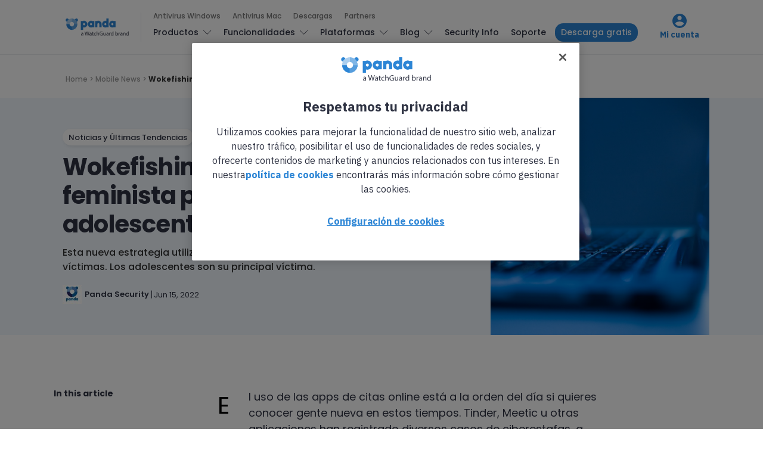

--- FILE ---
content_type: text/html; charset=UTF-8
request_url: https://www.pandasecurity.com/es/mediacenter/wokefishing/
body_size: 17614
content:
<!doctype html>
<html lang="es">

<head>
  <meta charset="UTF-8">
  <meta http-equiv="x-ua-compatible" content="ie=edge">
  <meta name="viewport" content="width=device-width, initial-scale=1">
  <meta name='robots' content='index, follow, max-image-preview:large, max-snippet:-1, max-video-preview:-1' />
	<style>img:is([sizes="auto" i], [sizes^="auto," i]) { contain-intrinsic-size: 3000px 1500px }</style>
	
<!-- Google Tag Manager for WordPress by gtm4wp.com -->
<script data-cfasync="false" data-pagespeed-no-defer>
	var gtm4wp_datalayer_name = "dataLayer";
	var dataLayer = dataLayer || [];
</script>
<!-- End Google Tag Manager for WordPress by gtm4wp.com -->
	<!-- This site is optimized with the Yoast SEO Premium plugin v24.8 (Yoast SEO v25.9) - https://yoast.com/wordpress/plugins/seo/ -->
	<title>Wokefishing: “convertirse” en feminista para ciberestafar a adolescentes</title>
	<meta name="description" content="Esta nueva estrategia utiliza movimientos sociales para engañar a sus víctimas. Los adolescentes son su principal víctima." />
	<link rel="canonical" href="https://www.pandasecurity.com/es/mediacenter/wokefishing/" />
	<meta property="og:locale" content="es_ES" />
	<meta property="og:type" content="article" />
	<meta property="og:title" content="Wokefishing:“convertirse” en feminista para ciberestafar a adolescentes" />
	<meta property="og:description" content="Esta nueva estrategia utiliza movimientos sociales para engañar a sus víctimas. Los adolescentes son su principal víctima." />
	<meta property="og:url" content="https://www.pandasecurity.com/es/mediacenter/wokefishing/" />
	<meta property="og:site_name" content="Panda Security Mediacenter" />
	<meta property="article:publisher" content="https://www.facebook.com/PandaSecurityES/" />
	<meta property="article:published_time" content="2022-06-15T13:00:59+00:00" />
	<meta property="article:modified_time" content="2023-12-28T11:19:40+00:00" />
	<meta property="og:image" content="https://www.pandasecurity.com/es/mediacenter/src/uploads/2022/06/pandasecurity-wokefishing.jpg" />
	<meta property="og:image:width" content="1280" />
	<meta property="og:image:height" content="960" />
	<meta property="og:image:type" content="image/jpeg" />
	<meta name="author" content="Panda Security" />
	<meta name="twitter:card" content="summary_large_image" />
	<meta name="twitter:creator" content="@PandaComunica" />
	<meta name="twitter:site" content="@PandaComunica" />
	<!-- / Yoast SEO Premium plugin. -->


<link rel='dns-prefetch' href='//fonts.googleapis.com' />
<link rel='stylesheet' id='contact-form-7-bootstrap-style-css' href='https://www.pandasecurity.com/es/mediacenter/src/plugins/bootstrap-for-contact-form-7/assets/dist/css/style.min.css?ver=6.8.2' type='text/css' media='all' />
<link rel='stylesheet' id='pop-ad-style-css' href='https://www.pandasecurity.com/es/mediacenter/src/plugins/popad/css/style.css' type='text/css' media='all' />
<link rel='stylesheet' id='authentic_vendors-css' href='https://www.pandasecurity.com/es/mediacenter/src/themes/authentic/dist/css/vendors.min.css?ver=1.0.0' type='text/css' media='all' />
<link rel='stylesheet' id='authentic_css-css' href='https://www.pandasecurity.com/es/mediacenter/src/themes/authentic/style.css?ver=1.0.0' type='text/css' media='all' />
<link rel='stylesheet' id='tablepress-default-css' href='https://www.pandasecurity.com/es/mediacenter/src/plugins/tablepress/css/build/default.css?ver=3.2.1' type='text/css' media='all' />
<link rel='stylesheet' id='authentic_child_css-css' href='https://www.pandasecurity.com/es/mediacenter/src/themes/authentic-child/style.css?ver=1.0.0' type='text/css' media='all' />
<link rel='stylesheet' id='authentic_child_base_css-css' href='https://www.pandasecurity.com/es/mediacenter/src/themes/authentic-child/dist/css/layout/base.css?ver=1.0.0' type='text/css' media='all' />
<link rel='stylesheet' id='authentic_child_header_css-css' href='https://www.pandasecurity.com/es/mediacenter/src/themes/authentic-child/dist/css/layout/header.css?ver=1.0.0' type='text/css' media='all' />
<link rel='stylesheet' id='authentic_child_header_mobile_css-css' href='https://www.pandasecurity.com/es/mediacenter/src/themes/authentic-child/dist/css/layout/header-mobile.css?ver=1.0.0' type='text/css' media='all' />
<link rel='stylesheet' id='authentic_child_footer_css-css' href='https://www.pandasecurity.com/es/mediacenter/src/themes/authentic-child/dist/css/layout/footer.css?ver=1.0.0' type='text/css' media='all' />
<link rel='stylesheet' id='authentic_child_menu_category_css-css' href='https://www.pandasecurity.com/es/mediacenter/src/themes/authentic-child/dist/css/menus/category-menu.css?ver=1.0.0' type='text/css' media='all' />
<link rel='stylesheet' id='authentic_child_menu_desktop_css-css' href='https://www.pandasecurity.com/es/mediacenter/src/themes/authentic-child/dist/css/menus/desktop-menu.css?ver=1.0.0' type='text/css' media='all' />
<link rel='stylesheet' id='authentic_child_menu_footer_css-css' href='https://www.pandasecurity.com/es/mediacenter/src/themes/authentic-child/dist/css/menus/footer-menu.css?ver=1.0.0' type='text/css' media='all' />
<link rel='stylesheet' id='authentic_child_menu_legal_css-css' href='https://www.pandasecurity.com/es/mediacenter/src/themes/authentic-child/dist/css/menus/legal-menu.css?ver=1.0.0' type='text/css' media='all' />
<link rel='stylesheet' id='authentic_child_menu_mobile_css-css' href='https://www.pandasecurity.com/es/mediacenter/src/themes/authentic-child/dist/css/menus/mobile-menu.css?ver=1.0.0' type='text/css' media='all' />
<link rel='stylesheet' id='authentic_child_menu_primary_css-css' href='https://www.pandasecurity.com/es/mediacenter/src/themes/authentic-child/dist/css/menus/primary-menu.css?ver=1.0.0' type='text/css' media='all' />
<link rel='stylesheet' id='authentic_child_menu_secondary_css-css' href='https://www.pandasecurity.com/es/mediacenter/src/themes/authentic-child/dist/css/menus/secondary-menu.css?ver=1.0.0' type='text/css' media='all' />
<link rel='stylesheet' id='authentic_child_archive_css-css' href='https://www.pandasecurity.com/es/mediacenter/src/themes/authentic-child/dist/css/templates/archive.css?ver=1.0.0' type='text/css' media='all' />
<link rel='stylesheet' id='authentic_child_category_css-css' href='https://www.pandasecurity.com/es/mediacenter/src/themes/authentic-child/dist/css/templates/category.css?ver=1.0.0' type='text/css' media='all' />
<link rel='stylesheet' id='authentic_child_home_css-css' href='https://www.pandasecurity.com/es/mediacenter/src/themes/authentic-child/dist/css/templates/home.css?ver=1.0.0' type='text/css' media='all' />
<link rel='stylesheet' id='authentic_child_search_css-css' href='https://www.pandasecurity.com/es/mediacenter/src/themes/authentic-child/dist/css/templates/search.css?ver=1.0.0' type='text/css' media='all' />
<link rel='stylesheet' id='authentic_child_single_css-css' href='https://www.pandasecurity.com/es/mediacenter/src/themes/authentic-child/dist/css/templates/single.css?ver=1.0.0' type='text/css' media='all' />
<link rel='stylesheet' id='authentic_child_grid_post_css-css' href='https://www.pandasecurity.com/es/mediacenter/src/themes/authentic-child/dist/css/partials/post-grid.css?ver=1.0.0' type='text/css' media='all' />
<link rel='stylesheet' id='authentic_child_list_post_css-css' href='https://www.pandasecurity.com/es/mediacenter/src/themes/authentic-child/dist/css/partials/post-list.css?ver=1.0.0' type='text/css' media='all' />
<link rel='stylesheet' id='authentic_child_ad_banner_css-css' href='https://www.pandasecurity.com/es/mediacenter/src/themes/authentic-child/dist/css/partials/ad-banner.css?ver=1.0.0' type='text/css' media='all' />
<link rel='stylesheet' id='authentic_child_breadcrumbs_css-css' href='https://www.pandasecurity.com/es/mediacenter/src/themes/authentic-child/dist/css/partials/breadcrumbs.css?ver=1.0.0' type='text/css' media='all' />
<link rel='stylesheet' id='authentic_child_category_posts_css-css' href='https://www.pandasecurity.com/es/mediacenter/src/themes/authentic-child/dist/css/partials/category-posts.css?ver=1.0.0' type='text/css' media='all' />
<link rel='stylesheet' id='authentic_child_faqs_css-css' href='https://www.pandasecurity.com/es/mediacenter/src/themes/authentic-child/dist/css/partials/faqs.css?ver=1.0.0' type='text/css' media='all' />
<link rel='stylesheet' id='authentic_child_featured_post_css-css' href='https://www.pandasecurity.com/es/mediacenter/src/themes/authentic-child/dist/css/partials/featured-post.css?ver=1.0.0' type='text/css' media='all' />
<link rel='stylesheet' id='authentic_child_language_selector_css-css' href='https://www.pandasecurity.com/es/mediacenter/src/themes/authentic-child/dist/css/partials/language-selector.css?ver=1.0.0' type='text/css' media='all' />
<link rel='stylesheet' id='authentic_child_latest_posts_css-css' href='https://www.pandasecurity.com/es/mediacenter/src/themes/authentic-child/dist/css/partials/latest-posts.css?ver=1.0.0' type='text/css' media='all' />
<link rel='stylesheet' id='authentic_child_most_popular_css-css' href='https://www.pandasecurity.com/es/mediacenter/src/themes/authentic-child/dist/css/partials/most-popular.css?ver=1.0.0' type='text/css' media='all' />
<link rel='stylesheet' id='authentic_child_pagination_css-css' href='https://www.pandasecurity.com/es/mediacenter/src/themes/authentic-child/dist/css/partials/pagination.css?ver=1.0.0' type='text/css' media='all' />
<link rel='stylesheet' id='authentic_child_post_count_css-css' href='https://www.pandasecurity.com/es/mediacenter/src/themes/authentic-child/dist/css/partials/post-count.css?ver=1.0.0' type='text/css' media='all' />
<link rel='stylesheet' id='authentic_child_post_sidebar_index_css-css' href='https://www.pandasecurity.com/es/mediacenter/src/themes/authentic-child/dist/css/partials/post-sidebar-index.css?ver=1.0.0' type='text/css' media='all' />
<link rel='stylesheet' id='authentic_child_related_posts_css-css' href='https://www.pandasecurity.com/es/mediacenter/src/themes/authentic-child/dist/css/partials/related-posts.css?ver=1.0.0' type='text/css' media='all' />
<link rel='stylesheet' id='authentic_child_social_icons_css-css' href='https://www.pandasecurity.com/es/mediacenter/src/themes/authentic-child/dist/css/partials/social-icons.css?ver=1.0.0' type='text/css' media='all' />
<link rel='stylesheet' id='authentic_child_sponsor_logos_css-css' href='https://www.pandasecurity.com/es/mediacenter/src/themes/authentic-child/dist/css/partials/sponsor-logos.css?ver=1.0.0' type='text/css' media='all' />
<link rel='stylesheet' id='authentic_child_search_form_css-css' href='https://www.pandasecurity.com/es/mediacenter/src/themes/authentic-child/dist/css/partials/search-form.css?ver=1.0.0' type='text/css' media='all' />
<link crossorigin="anonymous" rel='stylesheet' id='kirki_google_fonts-css' href='https://fonts.googleapis.com/css?family=Poppins%3A500%2C700%2C600%2Cregular%7CMontserrat%3A700&#038;subset=latin-ext' type='text/css' media='all' />
<link rel='stylesheet' id='kirki-styles-authentic_theme_mod-css' href='https://www.pandasecurity.com/es/mediacenter/src/themes/authentic/inc/kirki/assets/css/kirki-styles.css' type='text/css' media='all' />
<style id='kirki-styles-authentic_theme_mod-inline-css' type='text/css'>
body{font-family:Poppins, Helvetica, Arial, sans-serif;font-weight:500;font-size:1rem;line-height:1.5;color:#777777;}a{color:#000000;}a:hover, a:active, a:focus, a:hover:active, a:focus:active{color:#888888;}h1 a, h2 a, h3 a, h4 a, h5 a, h6 a{color:#000000;}h1 a:hover, h2 a:hover, h3 a:hover, h4 a:hover, h5 a:hover, h6 a:hover{color:#888888;}.btn-primary, .link-more, .gallery-button, .post-pagination-title, .comment-reply-link, .list-social a span, #wp-calendar tfoot, .nav-tabs .nav-link, .nav-pills .nav-link, .panel .card-header, .title-share{font-family:Poppins, Helvetica, Arial, sans-serif;font-weight:700;font-size:14px;letter-spacing:0px;text-transform:none;}.btn-primary{color:#EEEEEE;}.btn-primary:hover, .btn-primary:active, .btn-primary:focus, .btn-primary:active:focus, .btn-primary:active:hover{color:#FFFFFF;background-color:#000000;}.overlay .btn.btn-primary{color:#EEEEEE;background-color:#282828;}.overlay .btn.btn-primary:hover, .overlay .btn.btn-primary:active, .overlay .btn.btn-primary:focus, .overlay .btn.btn-primary:active:focus, .overlay .btn.btn-primary:active:hover{color:#FFFFFF;background-color:#000000;}.btn-primary, .nav-pills .nav-link.active, .nav-pills .nav-link.active:focus, .nav-pills .nav-link.active:hover{background-color:#282828;}.btn-secondary{font-family:Poppins, Helvetica, Arial, sans-serif;font-weight:600;font-size:14px;letter-spacing:0px;text-transform:none;color:#A0A0A0;background-color:#EEEEEE;}.btn-secondary:hover, .btn-secondary:active, .btn-secondary:focus, .btn-secondary:active:focus, .btn-secondary:active:hover{color:#000000;background-color:#F8F8F8;}.overlay .btn.btn-secondary{color:#A0A0A0;background-color:#EEEEEE;}.overlay .btn.btn-secondary:hover, .overlay .btn.btn-secondary:active, .overlay .btn.btn-secondary:focus, .overlay .btn.btn-secondary:active:focus, .overlay .btn.btn-secondary:active:hover{color:#000000;background-color:#F8F8F8;}h1, .site-footer h2, .post-standard h2{font-family:Poppins, Helvetica, Arial, sans-serif;font-weight:700;font-size:2rem;line-height:1;letter-spacing:-.05rem;text-transform:none;color:#000000;}h2, .page-header-archive h1, .post-featured h2{font-family:Poppins, Helvetica, Arial, sans-serif;font-weight:700;font-size:1.5rem;line-height:1;letter-spacing:-.05rem;text-transform:none;color:#000000;}h3{font-family:Poppins, Helvetica, Arial, sans-serif;font-weight:700;font-size:1.25rem;line-height:1;letter-spacing:-.05rem;text-transform:none;color:#000000;}h4{font-family:Poppins, Helvetica, Arial, sans-serif;font-weight:700;font-size:1rem;line-height:1;letter-spacing:-.05rem;text-transform:none;color:#000000;}h5{font-family:Poppins, Helvetica, Arial, sans-serif;font-weight:400;font-size:15px;line-height:1;letter-spacing:-.05rem;text-transform:uppercase;color:#000000;}h6, .comment .fn{font-family:Poppins, Helvetica, Arial, sans-serif;font-weight:700;font-size:15px;line-height:1;letter-spacing:-.05rem;text-transform:none;color:#000000;}.title-widget, .title-trending, .title-related, .title-comments, .comment-reply-title, .nav-links, .list-categories{font-family:Poppins, Helvetica, Arial, sans-serif;font-weight:700;font-size:16px;line-height:1;letter-spacing:-.05rem;text-transform:none;color:#000000;}.content{font-family:Poppins, Helvetica, Arial, sans-serif;font-weight:500;font-size:1rem;line-height:1.5;color:#777777;}.content .lead{font-family:Poppins, Helvetica, Arial, sans-serif;font-weight:700;font-size:1.75rem;line-height:1.25;letter-spacing:-0.1rem;color:#000000;}.content .dropcap:first-letter{font-family:Poppins, Helvetica, Arial, sans-serif;font-weight:400;font-size:2.5rem;}.content blockquote{font-family:Poppins, Helvetica, Arial, sans-serif;font-weight:700;font-size:1.75rem;line-height:1.25;letter-spacing:-0.1rem;color:#000000;}.post-meta, label, .post-categories, .widget-about-lead, .share-title, .post-count, .sub-title, .comment-metadata, blockquote cite, .post-tags, .tagcloud, .timestamp, #wp-calendar caption, .logged-in-as{font-family:Poppins, Helvetica, Arial, sans-serif;font-weight:400;font-size:12px;line-height:1.5;text-transform:uppercase;color:#A0A0A0;}.page-header .post-excerpt{font-family:Poppins, Helvetica, Arial, sans-serif;font-weight:400;font-size:1.5rem;line-height:1.25;color:#000000;}.post-number span:first-child{font-family:Poppins, Helvetica, Arial, sans-serif;font-weight:400;font-size:1.25rem;line-height:1;}.header-logo img{width:200px;}.header-content{height:112px;}.navbar-brand > img{height:0px;}.navbar-primary .navbar-nav > li.menu-item > a, .navbar-search, .widget_nav_menu .menu > li.menu-item > a, .widget_pages .page_item a, .widget_meta li a, select, .widget_categories li, .widget_archive li{font-family:Poppins, Helvetica, Arial, sans-serif;font-weight:500;font-size:13px;text-transform:none;}.navbar-primary .sub-menu a, .widget_nav_menu .sub-menu a, .widget_categories .children li a{font-family:Poppins, Helvetica, Arial, sans-serif;font-weight:400;font-size:12px;line-height:1.5;text-transform:none;}.navbar-secondary .navbar-nav > li.menu-item > a{font-family:Poppins, Helvetica, Arial, sans-serif;font-weight:500;font-size:12px;line-height:1.5;text-transform:none;}.navbar-secondary .sub-menu a{font-family:Poppins, Helvetica, Arial, sans-serif;font-weight:400;font-size:12px;line-height:1.5;text-transform:none;}.site-footer{background-color:#000000;color:#A0A0A0;}.site-footer .owl-dot{background-color:#A0A0A0;}.site-footer .title-widget{color:#777777;}.site-footer a, .site-footer #wp-calendar thead th, .site-footer .owl-dot.active, .site-footer h2{color:#FFFFFF;}.site-footer a:hover, site-footer a:hover:active, .site-footer a:focus:active{color:#A0A0A0;}.site-footer .title-widget:after, .site-footer .authentic_widget_subscribe .widget-body:before, .site-footer #wp-calendar tfoot tr #prev + .pad:after, .site-footer #wp-calendar tbody td a{background-color:#242424;}.site-footer .widget, .site-footer .widget_nav_menu .menu > .menu-item:not(:first-child) > a, .site-footer .widget_categories > ul > li:not(:first-child), .site-footer .widget_archive > ul > li:not(:first-child), .site-footer #wp-calendar tbody td, .site-footer .widget_pages li:not(:first-child) a, .site-footer .widget_meta li:not(:first-child) a, .site-footer .widget_recent_comments li:not(:first-child), .site-footer .widget_recent_entries li:not(:first-child), .site-footer .widget.authentic_widget_twitter .twitter-actions, .site-footer #wp-calendar tbody td#today:after, .footer-section + .footer-section > .container > *{border-top-color:#242424;}.site-footer .widget.authentic_widget_twitter{border-color:#242424;}.site-footer .btn{color:#A0A0A0;}.site-footer .btn:hover, .site-footer .btn:active, .site-footer .btn:focus, .site-footer .btn:active:focus, .site-footer .btn:active:hover{color:#FFFFFF;background-color:#141414;}.site-footer .btn, .site-footer select, .site-footer .authentic_widget_posts .numbered .post-number{background-color:#242424;}.navbar-footer .navbar-nav > li.menu-item > a{font-family:Poppins, Helvetica, Arial, sans-serif;font-weight:500;font-size:14px;line-height:1.5;text-transform:none;}.footer-logo{max-width:20px;}@media (min-width: 992px){.page-header h1, .post-header h1{font-family:Poppins, Helvetica, Arial, sans-serif;font-weight:700;font-size:3rem;line-height:1;letter-spacing:-.02rem;text-transform:none;color:#000000;}.post-standard h2{font-family:Poppins, Helvetica, Arial, sans-serif;font-weight:700;font-size:3rem;line-height:1;letter-spacing:-.02rem;text-transform:none;color:#000000;}.post-featured h2{font-family:Poppins, Helvetica, Arial, sans-serif;font-weight:700;font-size:2rem;line-height:1;letter-spacing:-.05rem;text-transform:none;color:#000000;}#search input[type="search"]{font-family:Poppins, Helvetica, Arial, sans-serif;font-weight:700;font-size:4.25rem;letter-spacing:-.25rem;text-transform:none;}}@media (min-width: 1200px){.home .site-content .container{max-width:1140px;}.archive .site-content .container{max-width:1140px;}.single.layout-sidebar-right .site-content .container, .single.layout-sidebar-left .site-content .container,{max-width:1140px;}.single.layout-fullwidth .site-content .container{max-width:1140px;}.page.layout-sidebar-right .site-content .container, .page.layout-sidebar-left .site-content .container,{max-width:1140px;}.page.layout-fullwidth .site-content .container{max-width:1140px;}}
</style>
<script type="text/javascript" src="https://www.pandasecurity.com/es/mediacenter/core/wp-includes/js/jquery/jquery.min.js?ver=3.7.1" id="jquery-core-js"></script>
<script type="text/javascript" src="https://www.pandasecurity.com/es/mediacenter/core/wp-includes/js/jquery/jquery-migrate.min.js?ver=3.4.1" id="jquery-migrate-js"></script>
<script type="text/javascript" id="pop-ad-ajax-js-extra">
/* <![CDATA[ */
var PopAd_Object_MSG = {"PopAd_Empty_Message":"Please enter Banner Link or Media Link in PopAd Options."};
/* ]]> */
</script>
<script type="text/javascript" src="https://www.pandasecurity.com/es/mediacenter/src/plugins/popad/js/ajax.js" id="pop-ad-ajax-js"></script>
<script type="text/javascript" src="https://www.pandasecurity.com/es/mediacenter/src/themes/authentic-child/dist/js/stats.js?ver=6.8.2" id="stats-js-js"></script>
<script type="text/javascript" src="https://www.pandasecurity.com/es/mediacenter/src/plugins/optin-monster/assets/js/api.js?ver=2.1.6.2" id="optin-monster-api-script-js"></script>

<!-- Google Tag Manager for WordPress by gtm4wp.com -->
<!-- GTM Container placement set to automatic -->
<script data-cfasync="false" data-pagespeed-no-defer>
	var dataLayer_content = {"pagePostType":"post","pagePostType2":"single-post","pageCategory":["mobile-news","noticias"],"pageAttributes":["ciberseguridad"],"pagePostAuthor":"Panda Security"};
	dataLayer.push( dataLayer_content );
</script>
<script data-cfasync="false" data-pagespeed-no-defer>
(function(w,d,s,l,i){w[l]=w[l]||[];w[l].push({'gtm.start':
new Date().getTime(),event:'gtm.js'});var f=d.getElementsByTagName(s)[0],
j=d.createElement(s),dl=l!='dataLayer'?'&l='+l:'';j.async=true;j.src=
'//www.googletagmanager.com/gtm.js?id='+i+dl;f.parentNode.insertBefore(j,f);
})(window,document,'script','dataLayer','GTM-W9FHGT');
</script>
<!-- End Google Tag Manager for WordPress by gtm4wp.com -->		<style type="text/css">
			div.wpcf7 .ajax-loader {
				background-image: url('https://www.pandasecurity.com/es/mediacenter/src/plugins/contact-form-7/images/ajax-loader.gif');
			}
		</style>
		
    <!-- Google Tag Manager DataLayer by Panda Security -->
    <script language='javascript' type='text/javascript'>
      dataLayer.push({
        'event': 'gtm.datalayer',
        'pageCode': '200-ok',
        'pageLang': 'es',
        'pageMarket': 'spain',
        'pageAccess': 'public',
        'pageType': 'item-blog',
        'pageSection': 'blog',
        'pageProductType': 'nn',
        'sessionLoginStatus': 'nn',
        'clientId': 'nn',
        'clientType': 'nn',
        'clientCreatedDate': 'nn',
        'clientSuscriptionEnd': 'nn',
        'clientProduct': 'nn',
        'clientSuscriptionPeriodicity': 'nn'
      });
    </script>
    <!-- End Google Tag Manager DataLayer by Panda Security -->

    <!-- PandaSecurity Extra DataLayer -->
    <script>
      function targetPageParams(){
        var atParams;
        var i;
        for (i = 0; i < window.dataLayer.length; i++){
          if (window.dataLayer[i].hasOwnProperty("clientId")) {
            atParams=window.dataLayer[i];
            break;
          }
        }
        atParams.at_property="1b546e9c-6b64-b845-0358-a9ef0ae13c8d";
        atParams.mbox3rdPartyId=(atParams.clientId == "nn"?"":atParams.clientId);
        return atParams;
      }
    </script>
    <script src="https://www.pandasecurity.com/rfiles/newhome2020/js/at.js"></script>
    <!-- END PandaSecurity Extra DataLayer -->
    
<!-- Schema & Structured Data For WP v1.50 - -->
<script type="application/ld+json" class="saswp-schema-markup-output">
[{"@context":"https:\/\/schema.org\/","@type":"Article","@id":"https:\/\/www.pandasecurity.com\/es\/mediacenter\/wokefishing\/#Article","url":"https:\/\/www.pandasecurity.com\/es\/mediacenter\/wokefishing\/","inLanguage":"es","mainEntityOfPage":"https:\/\/www.pandasecurity.com\/es\/mediacenter\/wokefishing\/","headline":"Wokefishing: \u201cconvertirse\u201d en feminista para ciberestafar a adolescentes","description":"Esta nueva estrategia utiliza movimientos sociales para enga\u00f1ar a sus v\u00edctimas. Los adolescentes son su principal v\u00edctima.","keywords":"ciberseguridad, ","datePublished":"2022-06-15T15:00:59+02:00","dateModified":"2023-12-28T13:19:40+02:00","author":{"@type":"Person","name":"Panda Security","description":"Panda Security es una empresa especializada en la creaci\u00f3n de productos de seguridad para endpoints que son parte del portfolio de soluciones de seguridad IT de WatchGuard. Centrada inicialmente en la creaci\u00f3n de software antivirus, la compa\u00f1\u00eda ha ampliado sus objetivos expandiendo su l\u00ednea de negocio hacia los servicios de ciberseguridad avanzada con tecnolog\u00edas para la prevenci\u00f3n del cibercrimen.","url":"https:\/\/www.pandasecurity.com\/es\/mediacenter\/author\/francescaantimi\/","sameAs":[],"image":{"@type":"ImageObject","url":"https:\/\/secure.gravatar.com\/avatar\/aa1774f6bb9e91c0cef348293d90a21798ff72a677925c22bb1ab44ee74be9e5?s=96&d=mm&r=g","height":96,"width":96}},"editor":{"@type":"Person","name":"Panda Security","description":"Panda Security es una empresa especializada en la creaci\u00f3n de productos de seguridad para endpoints que son parte del portfolio de soluciones de seguridad IT de WatchGuard. Centrada inicialmente en la creaci\u00f3n de software antivirus, la compa\u00f1\u00eda ha ampliado sus objetivos expandiendo su l\u00ednea de negocio hacia los servicios de ciberseguridad avanzada con tecnolog\u00edas para la prevenci\u00f3n del cibercrimen.","url":"https:\/\/www.pandasecurity.com\/es\/mediacenter\/author\/francescaantimi\/","sameAs":[],"image":{"@type":"ImageObject","url":"https:\/\/secure.gravatar.com\/avatar\/aa1774f6bb9e91c0cef348293d90a21798ff72a677925c22bb1ab44ee74be9e5?s=96&d=mm&r=g","height":96,"width":96}},"publisher":{"@type":"Organization","name":"Panda Security Mediacenter","url":"https:\/\/www.pandasecurity.com\/es\/mediacenter","logo":{"@type":"ImageObject","url":"https:\/\/www.pandasecurity.com\/es\/mediacenter\/src\/uploads\/2022\/02\/panda-watchguard-mediacenter.png","width":714,"height":99}},"speakable":{"@type":"SpeakableSpecification","xpath":["\/html\/head\/title","\/html\/head\/meta[@name='description']\/@content"]},"image":[{"@type":"ImageObject","@id":"https:\/\/www.pandasecurity.com\/es\/mediacenter\/wokefishing\/#primaryimage","url":"https:\/\/www.pandasecurity.com\/es\/mediacenter\/src\/uploads\/2022\/06\/pandasecurity-wokefishing.jpg","width":"1280","height":"960"},{"@type":"ImageObject","url":"https:\/\/www.pandasecurity.com\/es\/mediacenter\/src\/uploads\/2022\/06\/pandasecurity-wokefishing-1200x900.jpg","width":"1200","height":"900"},{"@type":"ImageObject","url":"https:\/\/www.pandasecurity.com\/es\/mediacenter\/src\/uploads\/2022\/06\/pandasecurity-wokefishing-1200x675.jpg","width":"1200","height":"675"},{"@type":"ImageObject","url":"https:\/\/www.pandasecurity.com\/es\/mediacenter\/src\/uploads\/2022\/06\/pandasecurity-wokefishing-960x960.jpg","width":"960","height":"960"},{"@type":"ImageObject","url":"https:\/\/www.pandasecurity.com\/es\/mediacenter\/src\/uploads\/2021\/02\/Banner-Free-ES.png","width":600,"height":180,"caption":"Antivirus Gratis"}]}]
</script>

      <meta name="onesignal" content="wordpress-plugin"/>
            <script>

      window.OneSignalDeferred = window.OneSignalDeferred || [];

      OneSignalDeferred.push(function(OneSignal) {
        var oneSignal_options = {};
        window._oneSignalInitOptions = oneSignal_options;

        oneSignal_options['serviceWorkerParam'] = { scope: '/' };
oneSignal_options['serviceWorkerPath'] = 'OneSignalSDKWorker.js.php';

        OneSignal.Notifications.setDefaultUrl("https://www.pandasecurity.com/es/mediacenter/core");

        oneSignal_options['wordpress'] = true;
oneSignal_options['appId'] = 'eab492aa-f94a-442d-957b-b85da772ee40';
oneSignal_options['allowLocalhostAsSecureOrigin'] = true;
oneSignal_options['welcomeNotification'] = { };
oneSignal_options['welcomeNotification']['title'] = "";
oneSignal_options['welcomeNotification']['message'] = "";
oneSignal_options['path'] = "https://www.pandasecurity.com/es/mediacenter/src/plugins/onesignal-free-web-push-notifications/sdk_files/";
oneSignal_options['promptOptions'] = { };
oneSignal_options['notifyButton'] = { };
oneSignal_options['notifyButton']['enable'] = true;
oneSignal_options['notifyButton']['position'] = 'bottom-right';
oneSignal_options['notifyButton']['theme'] = 'default';
oneSignal_options['notifyButton']['size'] = 'medium';
oneSignal_options['notifyButton']['showCredit'] = true;
oneSignal_options['notifyButton']['text'] = {};
oneSignal_options['notifyButton']['offset'] = {};
oneSignal_options['notifyButton']['offset']['bottom'] = '80px';
oneSignal_options['notifyButton']['offset']['right'] = '30px';
              OneSignal.init(window._oneSignalInitOptions);
                    });

      function documentInitOneSignal() {
        var oneSignal_elements = document.getElementsByClassName("OneSignal-prompt");

        var oneSignalLinkClickHandler = function(event) { OneSignal.Notifications.requestPermission(); event.preventDefault(); };        for(var i = 0; i < oneSignal_elements.length; i++)
          oneSignal_elements[i].addEventListener('click', oneSignalLinkClickHandler, false);
      }

      if (document.readyState === 'complete') {
           documentInitOneSignal();
      }
      else {
           window.addEventListener("load", function(event){
               documentInitOneSignal();
          });
      }
    </script>
<link rel="amphtml" href="https://www.pandasecurity.com/es/mediacenter/wokefishing/?amp=1"><link rel="icon" href="https://www.pandasecurity.com/es/mediacenter/src/uploads/2017/01/cropped-favicon-32x32.png" sizes="32x32" />
<link rel="icon" href="https://www.pandasecurity.com/es/mediacenter/src/uploads/2017/01/cropped-favicon-192x192.png" sizes="192x192" />
<link rel="apple-touch-icon" href="https://www.pandasecurity.com/es/mediacenter/src/uploads/2017/01/cropped-favicon-180x180.png" />
<meta name="msapplication-TileImage" content="https://www.pandasecurity.com/es/mediacenter/src/uploads/2017/01/cropped-favicon-270x270.png" />
		<style type="text/css" id="wp-custom-css">
			/*
You can add your own CSS here.

Click the help icon above to learn more.
*/

.btn {
    border-radius: 50px;
}

.btn-primary {
    border: none;
}

h2, .page-header-archive h1, .post-featured h2 {
    line-height: 1.15em;
}

.owl-featured h2 {
    line-height: 1.15em;
}		</style>
		</head>

<body class="wp-singular post-template-default single single-post postid-160403 single-format-standard wp-theme-authentic wp-child-theme-authentic-child parallax-enabled lazy-load-enabled share-buttons-disabled featured-image-wide">


<!-- GTM Container placement set to automatic -->
<!-- Google Tag Manager (noscript) -->
				<noscript><iframe src="https://www.googletagmanager.com/ns.html?id=GTM-W9FHGT" height="0" width="0" style="display:none;visibility:hidden" aria-hidden="true"></iframe></noscript>
<!-- End Google Tag Manager (noscript) -->

<header class="site-header">

  <div class="header-top">
    <div class="container">
      <div class="header-top-content">
        <!-- Mobile Header Menu Toggle -->
        <div class="header-mobile-controls mobile-only">
          <button class="header-menu-toggle" aria-label="Toggle menu">
            <span class="menu-icon"></span>
          </button>
        </div>
        <!-- Logo -->
        <div class="header-logo">
          <a href="https://www.pandasecurity.com/es/mediacenter/">
            <img src="https://www.pandasecurity.com/es/mediacenter/src/uploads/2025/09/pandasecurity-logo.png" alt="Panda Security Mediacenter">
          </a>
        </div>
        <!-- Desktop Header Menu -->
<div class="header-menus desktop-only">
    <!-- Secondary Menu -->
        <nav class="navbar-secondary">
        <ul id="menu-secondary-menu" class="nav navbar-nav"><li id="menu-item-147246" class="menu-item menu-item-type-custom menu-item-object-custom menu-item-147246"><a href="https://www.pandasecurity.com/es/homeusers/windows-antivirus/">Antivirus Windows</a></li>
<li id="menu-item-159894" class="menu-item menu-item-type-custom menu-item-object-custom menu-item-159894"><a href="https://www.pandasecurity.com/es/homeusers/antivirus-for-mac/">Antivirus Mac</a></li>
<li id="menu-item-153985" class="menu-item menu-item-type-custom menu-item-object-custom menu-item-153985"><a href="https://www.pandasecurity.com/es/homeusers/downloads/">Descargas</a></li>
<li id="menu-item-161523" class="menu-item menu-item-type-custom menu-item-object-custom menu-item-161523"><a href="https://www.pandasecurity.com/es/partners/">Partners</a></li>
</ul>    </nav>
        <!-- Primary Menu -->
    <nav class="navbar navbar-primary">
        <ul id="menu-primary-menu" class="nav navbar-nav"><li id="menu-item-164169" class="menu-item menu-item-type-custom menu-item-object-custom menu-item-has-children menu-item-164169"><a href="https://www.pandasecurity.com/es/homeusers/">Productos</a><div class="custom-mega-menu"><div class="custom-mega-menu-inner"><div class="custom-mega-menu-columns"><div class="custom-mega-menu-column"><div class="menu-section-title">Protección</div><div class="menu-item menu-item-depth-2"><a href="https://www.pandasecurity.com/es/homeusers/">Gama Panda Dome</a></div><div class="menu-item menu-item-depth-2"><a href="https://www.pandasecurity.com/es/homeusers/free-antivirus/">Panda Dome Free</a></div><div class="menu-item menu-item-depth-2"><a href="https://www.pandasecurity.com/es/dome/essential/">Panda Dome Essential</a></div><div class="menu-item menu-item-depth-2"><a href="https://www.pandasecurity.com/es/dome/advanced/">Panda Dome Advanced</a></div><div class="menu-item menu-item-depth-2"><a href="https://www.pandasecurity.com/es/dome/complete/">Panda Dome Complete</a></div><div class="menu-item menu-item-depth-2"><a href="https://www.pandasecurity.com/es/dome/premium/">Panda Dome Premium</a></div><div class="menu-item menu-item-depth-2"><a href="https://www.pandasecurity.com/es/homeusers/dome-family/">Panda Dome Family</a></div><div class="menu-item menu-item-depth-2"><a href="https://www.pandasecurity.com/es/homeusers/android-antivirus/">Panda Dome para Android</a></div></div><div class="custom-mega-menu-column"><div class="menu-section-title">Privacidad</div><div class="menu-item menu-item-depth-2"><a href="https://www.pandasecurity.com/es/homeusers/vpn/">Panda Dome VPN</a></div><div class="menu-item menu-item-depth-2"><a href="https://www.pandasecurity.com/es/homeusers/dome-passwords/">Panda Dome Passwords</a></div><div class="menu-item menu-item-depth-2"><a href="https://www.pandasecurity.com/es/homeusers/password-generator/">Generador de contraseñas gratuito</a></div><div class="menu-item menu-item-depth-2"><a href="https://www.pandasecurity.com/es/dark-web-scanner/">Dark Web Scanner</a></div></div><div class="custom-mega-menu-column"><div class="menu-section-title">Rendimiento</div><div class="menu-item menu-item-depth-2"><a href="https://www.pandasecurity.com/es/homeusers/cleanup/">Panda Cleanup</a></div><div class="menu-item menu-item-depth-2"><a href="https://www.pandasecurity.com/es/homeusers/cloud-cleaner/">Panda Cloud Cleaner</a></div><div class="menu-item menu-item-depth-2"><a href="https://www.pandasecurity.com/es/homeusers/premium-services/">Panda Total Care</a></div></div></div></div></div></li>
<li id="menu-item-164170" class="menu-item menu-item-type-custom menu-item-object-custom menu-item-has-children menu-item-164170"><a>Funcionalidades</a><div class="custom-mega-menu"><div class="custom-mega-menu-inner"><div class="custom-mega-menu-columns"><div class="custom-mega-menu-column"><div class="menu-section-title">Protección</div><div class="menu-item menu-item-depth-2"><a href="https://www.pandasecurity.com/es/features/antimalware/">Antimalware</a></div><div class="menu-item menu-item-depth-2"><a href="https://www.pandasecurity.com/es/features/antiransomware/">Antiransomware</a></div><div class="menu-item menu-item-depth-2"><a href="https://www.pandasecurity.com/es/features/antivirus/">Antivirus</a></div><div class="menu-item menu-item-depth-2"><a href="https://www.pandasecurity.com/es/homeusers/antivirus-for-mac/">Antivirus Mac</a></div><div class="menu-item menu-item-depth-2"><a href="https://www.pandasecurity.com/es/homeusers/windows-antivirus/">Antivirus Windows</a></div><div class="menu-item menu-item-depth-2"><a href="https://www.pandasecurity.com/es/features/parental-control/">Control Parental</a></div><div class="menu-item menu-item-depth-2"><a href="https://www.pandasecurity.com/es/features/firewall/">Firewall</a></div><div class="menu-item menu-item-depth-2"><a href="https://www.pandasecurity.com/es/features/safe-browsing/">Navegación Segura</a></div></div><div class="custom-mega-menu-column"><div class="menu-section-title">Privacidad</div><div class="menu-item menu-item-depth-2"><a href="https://www.pandasecurity.com/es/features/antispyware/">Antispyware</a></div><div class="menu-item menu-item-depth-2"><a href="https://www.pandasecurity.com/es/features/file-shredder/">Borrado de fichero</a></div><div class="menu-item menu-item-depth-2"><a href="https://www.pandasecurity.com/es/features/file-encryptor/">Cifrado de ficheros</a></div><div class="menu-item menu-item-depth-2"><a href="https://www.pandasecurity.com/es/features/password-manager/">Gestor de contraseñas</a></div><div class="menu-item menu-item-depth-2"><a href="https://www.pandasecurity.com/es/features/wifi-protection/">Protección Wi-fi</a></div><div class="menu-item menu-item-depth-2"><a href="https://www.pandasecurity.com/es/homeusers/android-vpn/">VPN para Android</a></div><div class="menu-item menu-item-depth-2"><a href="https://www.pandasecurity.com/es/features/vpn/">VPN</a></div></div><div class="custom-mega-menu-column"><div class="menu-section-title">Rendimiento</div><div class="menu-item menu-item-depth-2"><a href="https://www.pandasecurity.com/es/features/update-manager/">Gestor de Actualizaciones</a></div><div class="menu-item menu-item-depth-2"><a href="https://www.pandasecurity.com/es/features/performance-optimization/">Limpieza de PC</a></div><div class="menu-item menu-item-depth-2"><a href="https://www.pandasecurity.com/es/features/gaming-multimedia-mode/">Modo multimedia/juegos</a></div></div></div></div></div></li>
<li id="menu-item-164171" class="menu-item menu-item-type-custom menu-item-object-custom menu-item-has-children menu-item-164171"><a>Plataformas</a><div class="custom-mega-menu"><div class="custom-mega-menu-inner"><div class="custom-mega-menu-columns"><div class="custom-mega-menu-column"><div class="menu-section-title">Protección</div><div class="menu-item menu-item-depth-2"><a href="https://www.pandasecurity.com/es/platforms/windows/">Soluciones de ciberseguridad para Windows</a></div><div class="menu-item menu-item-depth-2"><a href="https://www.pandasecurity.com/es/platforms/android/">Soluciones de ciberseguridad para Android</a></div><div class="menu-item menu-item-depth-2"><a href="https://www.pandasecurity.com/es/platforms/mac/">Soluciones de ciberseguridad para Mac</a></div><div class="menu-item menu-item-depth-2"><a href="https://www.pandasecurity.com/es/platforms/ios/">Soluciones de ciberseguridad para iOS</a></div></div></div></div></div></li>
<li id="menu-item-164172" class="show-latest-posts menu-item menu-item-type-custom menu-item-object-custom menu-item-has-children menu-item-164172"><a>Blog</a><div class="custom-mega-menu"><div class="custom-mega-menu-inner"><div class="custom-mega-menu-columns"><div class="custom-mega-menu-column"><div class="menu-section-title">Explorar el blog</div><div class="menu-item menu-item-depth-2"><a href="https://www.pandasecurity.com/es/mediacenter/consejos/">Consejos y Buenas prácticas</a></div><div class="menu-item menu-item-depth-2"><a href="https://www.pandasecurity.com/es/mediacenter/educacion-digital/">Educación Digital</a></div><div class="menu-item menu-item-depth-2"><a href="https://www.pandasecurity.com/es/mediacenter/inteligencia-artificial/">Inteligencia Artificial</a></div><div class="menu-item menu-item-depth-2"><a href="https://www.pandasecurity.com/es/mediacenter/iot/">IOT</a></div><div class="menu-item menu-item-depth-2"><a href="https://www.pandasecurity.com/es/mediacenter/noticias/">Noticias y Últimas Tendencias</a></div><div class="menu-item menu-item-depth-2"><a href="https://www.pandasecurity.com/es/mediacenter/panda-security/">Panda Security</a></div><div class="menu-item menu-item-depth-2"><a href="https://www.pandasecurity.com/es/mediacenter/prevencion-amenazas/">Prevención de Amenazas</a></div><div class="menu-item menu-item-depth-2"><a href="https://www.pandasecurity.com/es/mediacenter/productos/">Productos</a></div><div class="menu-item menu-item-depth-2"><a href="https://www.pandasecurity.com/es/mediacenter/redes-sociales/">Redes Sociales</a></div></div></div><div class="custom-mega-menu-latest">                    <div class="latest-posts"><h3>Últimos artículos</h3>
                    <article class="post-list post-list--latest-posts">
    <a href="https://www.pandasecurity.com/es/mediacenter/como-cambiar-tu-direccion-ip-11-formas-sencillas-de-hacerlo/">
        <div class="post-thumbnail">
            <img width="530" height="380" src="https://www.pandasecurity.com/es/mediacenter/src/uploads/2026/01/GettyImages-888514366-530x380.jpg" class="attachment-grid size-grid wp-post-image" alt="como-cambiar-tu-direccion-ip-11-formas-sencillas-de-hacerlo" decoding="async" />        </div>
        <div class="post-content">
            <span class="post-category">
            Consejos y Buenas prácticas            </span>
            <h4 class="post-title">Cómo cambiar tu dirección IP: 11 formas sencillas de hacerlo</h4>
            <div class="post-meta">
            <span class="post-date">Ene 23, 2026</span><span class="post-reading-time"><i class="icon-eye"></i>9 min. lectura</span>            </div>
        </div>
    </a>
</article>
<article class="post-list post-list--latest-posts">
    <a href="https://www.pandasecurity.com/es/mediacenter/las-lecciones-que-se-pueden-aprender-de-los-recientes-ciberataques-a-aeropuertos/">
        <div class="post-thumbnail">
            <img width="530" height="380" src="https://www.pandasecurity.com/es/mediacenter/src/uploads/2026/01/GettyImages-1217870975-530x380.jpg" class="attachment-grid size-grid wp-post-image" alt="las-lecciones-que-se-pueden-aprender-de-los-recientes-ciberataques-a-aeropuertos" decoding="async" />        </div>
        <div class="post-content">
            <span class="post-category">
            Prevención de Amenazas            </span>
            <h4 class="post-title">Las lecciones que se pueden aprender de los recientes ciberataques a aeropuertos</h4>
            <div class="post-meta">
            <span class="post-date">Ene 21, 2026</span><span class="post-reading-time"><i class="icon-eye"></i>3 min. lectura</span>            </div>
        </div>
    </a>
</article>
<article class="post-list post-list--latest-posts">
    <a href="https://www.pandasecurity.com/es/mediacenter/como-explicar-a-los-ninos-la-inteligencia-artificial/">
        <div class="post-thumbnail">
            <img width="530" height="380" src="https://www.pandasecurity.com/es/mediacenter/src/uploads/2026/01/GettyImages-2227781025-530x380.jpg" class="attachment-grid size-grid wp-post-image" alt="como-explicar-a-los-ninos-la-inteligencia-artificial" decoding="async" />        </div>
        <div class="post-content">
            <span class="post-category">
            Inteligencia Artificial            </span>
            <h4 class="post-title">Cómo explicar a los niños la inteligencia artificial</h4>
            <div class="post-meta">
            <span class="post-date">Ene 16, 2026</span><span class="post-reading-time"><i class="icon-eye"></i>5 min. lectura</span>            </div>
        </div>
    </a>
</article>
                    </div>
                    </div></div></div></li>
<li id="menu-item-164173" class="menu-item menu-item-type-custom menu-item-object-custom menu-item-164173"><a href="https://www.pandasecurity.com/es/security-info/">Security Info</a></li>
<li id="menu-item-164174" class="menu-item menu-item-type-custom menu-item-object-custom menu-item-164174"><a href="https://www.pandasecurity.com/es/support/">Soporte</a></li>
</ul>        <ul id="menu-menu-primary-featured" class="nav navbar-nav">
            <li class="featured menu-item menu-item-type-custom menu-item-object-custom"><a href="https://www.pandasecurity.com/en/homeusers/free-antivirus/">Descarga gratis</a></li>    
        </ul>
    </nav>
</div>        <!-- Desktop Header Login -->
        <div class="header-login desktop-only">
          <a href="https://accounts.pandasecurity.com/web/Account/Login?ReturnUrl=%2Fweb%2F%3Fwa%3Dwsignin1.0%26wtrealm%3Dhttps%253a%252f%252fmy.pandasecurity.com%252f%26wctx%3Drm%253d0%2526id%253dpassive%2526ru%253d%25252f%2526culture%253den-US%2526recaptcha2%253drecaptcha2%26wct%3D2025-06-05T12%253a00%253a47Z%20">
            <img class="header-login-image" src="https://www.pandasecurity.com/es/mediacenter/src/themes/authentic-child/img/svg/icon-login.svg">
            <span class="header-login-text">Mi cuenta</span>
          </a>
        </div>
        <!-- Mobile Header Menu Toggle -->
        <div class="header-mobile-controls mobile-only">
          <a href="https://accounts.pandasecurity.com/web/Account/Login?ReturnUrl=%2Fweb%2F%3Fwa%3Dwsignin1.0%26wtrealm%3Dhttps%253a%252f%252fmy.pandasecurity.com%252f%26wctx%3Drm%253d0%2526id%253dpassive%2526ru%253d%25252f%2526culture%253den-US%2526recaptcha2%253drecaptcha2%26wct%3D2025-06-05T12%253a00%253a47Z%20" class="header-login"><img class="header-login-icon" src="https://www.pandasecurity.com/es/mediacenter/src/themes/authentic-child/img/svg/icon-login.svg"></a>
        </div>
      </div>
    </div>
  </div>

  <!-- Mobile Header Menu -->
<div class="header-mobile-menu mobile-only">
            <!-- Menú principal -->
        <nav class="navbar-mobile" id="main-mobile-menu">
            <ul class="nav navbar-nav">
                <li class="menu-item menu-item-featured menu-item-type-custom menu-item-object-custom">
                    <a href="https://www.pandasecurity.com/en/homeusers/free-antivirus/">Descarga gratis</a>
                </li>
                <li class="menu-item menu-item-search">
                    <form role="search" method="get" class="search-form mobile-menu-search-form" action="https://www.pandasecurity.com/es/mediacenter/">
                        <input type="search" class="search-field" placeholder="Write what are you looking for" value="" name="s" />
                        <button type="submit" class="search-submit"></button>
                    </form>
                </li>
            </ul>
            <ul class="nav navbar-nav"><li id="menu-item-164102" class="menu-item menu-item-has-children"><a href="https://www.pandasecurity.com/es/homeusers/">Productos</a><button class="submenu-toggle" data-submenu="submenu-164102" aria-label="Open submenu"></button></li><li id="menu-item-164122" class="menu-item menu-item-has-children"><a href="">Funcionalidades</a><button class="submenu-toggle" data-submenu="submenu-164122" aria-label="Open submenu"></button></li><li id="menu-item-164144" class="menu-item menu-item-has-children"><a href="">Plataformas</a><button class="submenu-toggle" data-submenu="submenu-164144" aria-label="Open submenu"></button></li><li id="menu-item-164150" class="menu-item"><a href="https://www.pandasecurity.com/es/mediacenter/">Blog</a></li><li id="menu-item-164151" class="menu-item"><a href="https://www.pandasecurity.com/es/security-info/">Security Info</a></li><li id="menu-item-164152" class="menu-item"><a href="https://www.pandasecurity.com/es/support/">Soporte</a></li><li id="menu-item-164153" class="menu-item"><a href="https://www.pandasecurity.com/es/homeusers/windows-antivirus/">Antivirus Windows</a></li><li id="menu-item-164154" class="menu-item"><a href="https://www.pandasecurity.com/es/homeusers/antivirus-for-mac/">Antivirus Mac</a></li><li id="menu-item-164155" class="menu-item"><a href="https://www.pandasecurity.com/es/homeusers/downloads/">Descargas</a></li><li id="menu-item-164156" class="menu-item"><a href="https://www.pandasecurity.com/es/partners/">Partners</a></li></ul>        </nav>
        <!-- Submenús independientes -->
        <nav class="navbar-mobile sub-menu-panel" id="submenu-164102" data-parent="main-mobile-menu"><div class="sub-menu-header"><a href="#" class="back-to-parent" data-parent="main-mobile-menu"><img src="https://www.pandasecurity.com/es/mediacenter/src/themes/authentic-child/img/svg/arrow-backward-grey.svg" alt="Document Icon"> Return to main menu</a></div><ul class="nav navbar-nav sub-menu"><li id="menu-item-164103" class="menu-item menu-item-has-children"><a href="">Protección</a><button class="submenu-toggle" data-submenu="submenu-164103" aria-label="Open submenu"></button></li><li id="menu-item-164112" class="menu-item menu-item-has-children"><a href="">Privacidad</a><button class="submenu-toggle" data-submenu="submenu-164112" aria-label="Open submenu"></button></li><li id="menu-item-164118" class="menu-item menu-item-has-children"><a href="">Rendimiento</a><button class="submenu-toggle" data-submenu="submenu-164118" aria-label="Open submenu"></button></li></ul></nav><nav class="navbar-mobile sub-menu-panel" id="submenu-164103" data-parent="submenu-164102"><div class="sub-menu-header"><a href="#" class="back-to-parent" data-parent="submenu-164102"><img src="https://www.pandasecurity.com/es/mediacenter/src/themes/authentic-child/img/svg/arrow-backward-grey.svg" alt="Document Icon"> Return to Productos</a></div><ul class="nav navbar-nav sub-menu"><li id="menu-item-164104" class="menu-item"><a href="https://www.pandasecurity.com/es/homeusers/">Gama Panda Dome</a></li><li id="menu-item-164105" class="menu-item"><a href="https://www.pandasecurity.com/es/homeusers/free-antivirus/">Panda Dome Free</a></li><li id="menu-item-164106" class="menu-item"><a href="https://www.pandasecurity.com/es/dome/essential/">Panda Dome Essential</a></li><li id="menu-item-164107" class="menu-item"><a href="https://www.pandasecurity.com/es/dome/advanced/">Panda Dome Advanced</a></li><li id="menu-item-164108" class="menu-item"><a href="https://www.pandasecurity.com/es/dome/complete/">Panda Dome Complete</a></li><li id="menu-item-164109" class="menu-item"><a href="https://www.pandasecurity.com/es/dome/premium/">Panda Dome Premium</a></li><li id="menu-item-164110" class="menu-item"><a href="https://www.pandasecurity.com/es/homeusers/dome-family/">Panda Dome Family</a></li><li id="menu-item-164111" class="menu-item"><a href="https://www.pandasecurity.com/es/homeusers/android-antivirus/">Panda Dome para Android</a></li></ul></nav><nav class="navbar-mobile sub-menu-panel" id="submenu-164112" data-parent="submenu-164102"><div class="sub-menu-header"><a href="#" class="back-to-parent" data-parent="submenu-164102"><img src="https://www.pandasecurity.com/es/mediacenter/src/themes/authentic-child/img/svg/arrow-backward-grey.svg" alt="Document Icon"> Return to Productos</a></div><ul class="nav navbar-nav sub-menu"><li id="menu-item-164113" class="menu-item"><a href="https://www.pandasecurity.com/es/homeusers/vpn/">Panda Dome VPN</a></li><li id="menu-item-164114" class="menu-item"><a href="https://www.pandasecurity.com/es/homeusers/dome-passwords/">Panda Dome Passwords</a></li><li id="menu-item-164115" class="menu-item"><a href="https://www.pandasecurity.com/es/homeusers/password-generator/">Generador de contraseñas gratuito</a></li><li id="menu-item-164116" class="menu-item"><a href="https://www.pandasecurity.com/es/dark-web-scanner/">Dark Web Scanner</a></li></ul></nav><nav class="navbar-mobile sub-menu-panel" id="submenu-164118" data-parent="submenu-164102"><div class="sub-menu-header"><a href="#" class="back-to-parent" data-parent="submenu-164102"><img src="https://www.pandasecurity.com/es/mediacenter/src/themes/authentic-child/img/svg/arrow-backward-grey.svg" alt="Document Icon"> Return to Productos</a></div><ul class="nav navbar-nav sub-menu"><li id="menu-item-164119" class="menu-item"><a href="https://www.pandasecurity.com/es/homeusers/cleanup/">Panda Cleanup</a></li><li id="menu-item-164120" class="menu-item"><a href="https://www.pandasecurity.com/es/homeusers/cloud-cleaner/">Panda Cloud Cleaner</a></li><li id="menu-item-164121" class="menu-item"><a href="https://www.pandasecurity.com/es/homeusers/premium-services/">Panda Total Care</a></li></ul></nav><nav class="navbar-mobile sub-menu-panel" id="submenu-164122" data-parent="main-mobile-menu"><div class="sub-menu-header"><a href="#" class="back-to-parent" data-parent="main-mobile-menu"><img src="https://www.pandasecurity.com/es/mediacenter/src/themes/authentic-child/img/svg/arrow-backward-grey.svg" alt="Document Icon"> Return to main menu</a></div><ul class="nav navbar-nav sub-menu"><li id="menu-item-164123" class="menu-item menu-item-has-children"><a href="">Protección</a><button class="submenu-toggle" data-submenu="submenu-164123" aria-label="Open submenu"></button></li><li id="menu-item-164132" class="menu-item menu-item-has-children"><a href="">Privacidad</a><button class="submenu-toggle" data-submenu="submenu-164132" aria-label="Open submenu"></button></li><li id="menu-item-164139" class="menu-item menu-item-has-children"><a href="">Rendimiento</a><button class="submenu-toggle" data-submenu="submenu-164139" aria-label="Open submenu"></button></li></ul></nav><nav class="navbar-mobile sub-menu-panel" id="submenu-164123" data-parent="submenu-164122"><div class="sub-menu-header"><a href="#" class="back-to-parent" data-parent="submenu-164122"><img src="https://www.pandasecurity.com/es/mediacenter/src/themes/authentic-child/img/svg/arrow-backward-grey.svg" alt="Document Icon"> Return to Funcionalidades</a></div><ul class="nav navbar-nav sub-menu"><li id="menu-item-164124" class="menu-item"><a href="https://www.pandasecurity.com/es/features/antimalware/">Antimalware</a></li><li id="menu-item-164125" class="menu-item"><a href="https://www.pandasecurity.com/es/features/antiransomware/">Antiransomware</a></li><li id="menu-item-164126" class="menu-item"><a href="https://www.pandasecurity.com/es/features/antivirus/">Antivirus</a></li><li id="menu-item-164127" class="menu-item"><a href="https://www.pandasecurity.com/es/homeusers/antivirus-for-mac/">Antivirus Mac</a></li><li id="menu-item-164128" class="menu-item"><a href="https://www.pandasecurity.com/es/homeusers/windows-antivirus/">Antivirus Windows</a></li><li id="menu-item-164129" class="menu-item"><a href="https://www.pandasecurity.com/es/features/parental-control/">Control Parental</a></li><li id="menu-item-164130" class="menu-item"><a href="https://www.pandasecurity.com/es/features/firewall/">Firewall</a></li><li id="menu-item-164131" class="menu-item"><a href="https://www.pandasecurity.com/es/features/safe-browsing/">Navegacion Segura</a></li></ul></nav><nav class="navbar-mobile sub-menu-panel" id="submenu-164132" data-parent="submenu-164122"><div class="sub-menu-header"><a href="#" class="back-to-parent" data-parent="submenu-164122"><img src="https://www.pandasecurity.com/es/mediacenter/src/themes/authentic-child/img/svg/arrow-backward-grey.svg" alt="Document Icon"> Return to Funcionalidades</a></div><ul class="nav navbar-nav sub-menu"><li id="menu-item-164133" class="menu-item"><a href="https://www.pandasecurity.com/es/features/antispyware/">Antispyware</a></li><li id="menu-item-164134" class="menu-item"><a href="https://www.pandasecurity.com/es/features/file-shredder/">Borrado de ficheros</a></li><li id="menu-item-164135" class="menu-item"><a href="https://www.pandasecurity.com/es/features/file-encryptor/">Cifrado de ficheros</a></li><li id="menu-item-164136" class="menu-item"><a href="https://www.pandasecurity.com/es/features/password-manager/">Gestor de contraseñas</a></li><li id="menu-item-164137" class="menu-item"><a href="https://www.pandasecurity.com/es/features/wifi-protection/">Protección Wi-fi</a></li><li id="menu-item-164138" class="menu-item"><a href="https://www.pandasecurity.com/es/homeusers/android-vpn/">VPN para Android</a></li><li id="menu-item-164140" class="menu-item"><a href="https://www.pandasecurity.com/es/features/vpn/">VPN</a></li></ul></nav><nav class="navbar-mobile sub-menu-panel" id="submenu-164139" data-parent="submenu-164122"><div class="sub-menu-header"><a href="#" class="back-to-parent" data-parent="submenu-164122"><img src="https://www.pandasecurity.com/es/mediacenter/src/themes/authentic-child/img/svg/arrow-backward-grey.svg" alt="Document Icon"> Return to Funcionalidades</a></div><ul class="nav navbar-nav sub-menu"><li id="menu-item-164141" class="menu-item"><a href="https://www.pandasecurity.com/es/features/update-manager/">Gestor de actualizaciones</a></li><li id="menu-item-164142" class="menu-item"><a href="https://www.pandasecurity.com/es/features/performance-optimization/">Limpieza de PC</a></li><li id="menu-item-164143" class="menu-item"><a href="https://www.pandasecurity.com/es/features/gaming-multimedia-mode/">Modo multimedia/juegos</a></li></ul></nav><nav class="navbar-mobile sub-menu-panel" id="submenu-164144" data-parent="main-mobile-menu"><div class="sub-menu-header"><a href="#" class="back-to-parent" data-parent="main-mobile-menu"><img src="https://www.pandasecurity.com/es/mediacenter/src/themes/authentic-child/img/svg/arrow-backward-grey.svg" alt="Document Icon"> Return to main menu</a></div><ul class="nav navbar-nav sub-menu"><li id="menu-item-164145" class="menu-item menu-item-has-children"><a href="">Protección</a><button class="submenu-toggle" data-submenu="submenu-164145" aria-label="Open submenu"></button></li></ul></nav><nav class="navbar-mobile sub-menu-panel" id="submenu-164145" data-parent="submenu-164144"><div class="sub-menu-header"><a href="#" class="back-to-parent" data-parent="submenu-164144"><img src="https://www.pandasecurity.com/es/mediacenter/src/themes/authentic-child/img/svg/arrow-backward-grey.svg" alt="Document Icon"> Return to Plataformas</a></div><ul class="nav navbar-nav sub-menu"><li id="menu-item-164146" class="menu-item"><a href="https://www.pandasecurity.com/es/platforms/windows/">Soluciones de ciberseguridad para Windows</a></li><li id="menu-item-164147" class="menu-item"><a href="https://www.pandasecurity.com/es/platforms/android/">Soluciones de ciberseguridad para Android</a></li><li id="menu-item-164148" class="menu-item"><a href="https://www.pandasecurity.com/es/platforms/mac/">Soluciones de ciberseguridad para Mac</a></li><li id="menu-item-164149" class="menu-item"><a href="https://www.pandasecurity.com/es/platforms/ios/">Soluciones de ciberseguridad para iOS</a></li></ul></nav>    </div>
  
  <div class="header-bottom">
    <div class="container">
      <div class="header-bottom-content">
      
<!-- Desktop Category Menu -->
    <nav class="navbar-category desktop-only">
    <ul id="menu-category-menu" class="nav navbar-nav"><li id="menu-item-164160" class="menu-item menu-item-type-taxonomy menu-item-object-category menu-item-164160"><a href="https://www.pandasecurity.com/es/mediacenter/consejos/">Consejos</a></li>
<li id="menu-item-164161" class="menu-item menu-item-type-taxonomy menu-item-object-category menu-item-164161"><a href="https://www.pandasecurity.com/es/mediacenter/educacion-digital/">Educación Digital</a></li>
<li id="menu-item-164162" class="menu-item menu-item-type-taxonomy menu-item-object-category menu-item-164162"><a href="https://www.pandasecurity.com/es/mediacenter/iot/">IOT</a></li>
<li id="menu-item-164168" class="menu-item menu-item-type-taxonomy menu-item-object-category menu-item-164168"><a href="https://www.pandasecurity.com/es/mediacenter/inteligencia-artificial/">Inteligencia Artificial</a></li>
<li id="menu-item-164163" class="menu-item menu-item-type-taxonomy menu-item-object-category current-post-ancestor current-menu-parent current-post-parent menu-item-164163"><a href="https://www.pandasecurity.com/es/mediacenter/noticias/">Noticias</a></li>
<li id="menu-item-164164" class="menu-item menu-item-type-taxonomy menu-item-object-category menu-item-164164"><a href="https://www.pandasecurity.com/es/mediacenter/prevencion-amenazas/">Amenazas</a></li>
<li id="menu-item-164165" class="menu-item menu-item-type-taxonomy menu-item-object-category menu-item-164165"><a href="https://www.pandasecurity.com/es/mediacenter/productos/">Productos</a></li>
<li id="menu-item-164167" class="menu-item menu-item-type-taxonomy menu-item-object-category menu-item-164167"><a href="https://www.pandasecurity.com/es/mediacenter/redes-sociales/">Redes Sociales</a></li>
</ul>            <a class="menu-item menu-item-type-taxonomy menu-item-object-category--search" href="#search"><i class="icon icon-search"></i></a>
        </nav>

<!-- Mobile Category Menu -->
<div class="header-mobile-category-menu mobile-only">
        <div class="mobile-category-toggle">
        <button class="category-toggle-button" aria-expanded="false">
        <span class="toggle-text">Explore categories</span>
        <span class="toggle-icon">&#9660;</span>
        </button>
        <a class="category-search-button" href="#search">
        <i class="icon icon-search"></i>
        </a>
    </div>
    <nav class="navbar-category mobile-category-menu">
        <ul id="menu-category-menu-1" class="nav navbar-nav"><li class="menu-item menu-item-type-taxonomy menu-item-object-category menu-item-164160"><a href="https://www.pandasecurity.com/es/mediacenter/consejos/">Consejos</a></li>
<li class="menu-item menu-item-type-taxonomy menu-item-object-category menu-item-164161"><a href="https://www.pandasecurity.com/es/mediacenter/educacion-digital/">Educación Digital</a></li>
<li class="menu-item menu-item-type-taxonomy menu-item-object-category menu-item-164162"><a href="https://www.pandasecurity.com/es/mediacenter/iot/">IOT</a></li>
<li class="menu-item menu-item-type-taxonomy menu-item-object-category menu-item-164168"><a href="https://www.pandasecurity.com/es/mediacenter/inteligencia-artificial/">Inteligencia Artificial</a></li>
<li class="menu-item menu-item-type-taxonomy menu-item-object-category current-post-ancestor current-menu-parent current-post-parent menu-item-164163"><a href="https://www.pandasecurity.com/es/mediacenter/noticias/">Noticias</a></li>
<li class="menu-item menu-item-type-taxonomy menu-item-object-category menu-item-164164"><a href="https://www.pandasecurity.com/es/mediacenter/prevencion-amenazas/">Amenazas</a></li>
<li class="menu-item menu-item-type-taxonomy menu-item-object-category menu-item-164165"><a href="https://www.pandasecurity.com/es/mediacenter/productos/">Productos</a></li>
<li class="menu-item menu-item-type-taxonomy menu-item-object-category menu-item-164167"><a href="https://www.pandasecurity.com/es/mediacenter/redes-sociales/">Redes Sociales</a></li>
</ul>    </nav>
    </div>
      </div>
    </div>
  </div>

</header>
  <div class="breadcrumbs__wrapper">
    <div class="container">
      <p class="breadcrumbs"><span><span><a href="https://www.pandasecurity.com/es/mediacenter/">Home</a></span> > <span><a href="https://www.pandasecurity.com/es/mediacenter/mobile-news/">Mobile News</a></span> > <span class="breadcrumb_last" aria-current="page"><strong>Wokefishing:“convertirse” en feminista para ciberestafar a adolescentes</strong></span></span></p>    </div>
  </div>


  
    <div class="single-header">
      <div class="container">
        <div class="single-header-text">
          <div class="single-category">
            <a href="https://www.pandasecurity.com/es/mediacenter/noticias/">Noticias y Últimas Tendencias</a>          </div>
          <h1 class="single-title">Wokefishing:“convertirse” en feminista para ciberestafar a adolescentes</h1>
          <span class="single-views">2.813 views</span>          <p class="single-description">Esta nueva estrategia utiliza movimientos sociales para engañar a sus víctimas.  Los adolescentes son su principal víctima.</p>
          <div class="single-meta">
            <span class="single-author"><img alt='' src='https://secure.gravatar.com/avatar/aa1774f6bb9e91c0cef348293d90a21798ff72a677925c22bb1ab44ee74be9e5?s=32&#038;d=mm&#038;r=g' srcset='https://secure.gravatar.com/avatar/aa1774f6bb9e91c0cef348293d90a21798ff72a677925c22bb1ab44ee74be9e5?s=64&#038;d=mm&#038;r=g 2x' class='avatar avatar-32 photo' height='32' width='32' loading='lazy' decoding='async'/>Panda Security</span><span class="single-date">Jun 15, 2022</span>          </div>
        </div>
        <div class="single-header-image" style="background-image: url(https://www.pandasecurity.com/es/mediacenter/src/uploads/2022/06/pandasecurity-wokefishing.jpg)"></div>
      </div>
    </div>

  
  
  <div class="site-content">
    <div class="container">
      <div class="page-content">
                <div class="main">

          <article class="post-160403 post type-post status-publish format-standard has-post-thumbnail hentry category-mobile-news category-noticias tag-ciberseguridad">

                                
            <div class="post-wrap">
              <div class="post-sidebar">
                <div class="post-sidebar-index">
                  <p class="post-sidebar-index-header">In this article</p>
                                  </div>
              </div>
              <div class="post-content">
                <div class="content">
                  <p class="dropcap dropcap-simple">El uso de las apps de citas online está a la orden del día si quieres conocer gente nueva en estos tiempos. Tinder, Meetic u otras aplicaciones han registrado diversos casos de ciberestafas, a través del <a href="https://www.pandasecurity.com/es/mediacenter/seguridad/cinco-criptofraudes-frecuentes/">catfishing</a>, esquema Ponzi, y un largo etcétera de tretas para engañar, robar o extorsionar a otras personas… Sin embargo, y como el número de ciberengaños tiende a infinito, d<strong>esde Panda Security hemos detectado varios casos de wokefishing: una nueva estrategia que utiliza movimientos sociales, como el feminismo, para utilizarlos de cebo con sus próximas víctimas.</strong></p>
<p>Esta técnica la utilizan los ciberdelincuentes sobre todo <strong>para dirigirse a la comunidad de adolescentes</strong>. Desde la última década Internet se ha convertido en la herramienta preferida de expresión de diferentes movimientos sociales y políticos. En el caso del feminismo, el ciberactivismo ha supuesto una base fundamental para su globalización y sentar un espacio de debate intergeneracional y abierto a todo tipo de público.</p>
<p>El <em>woke fisher </em>“pescador despierto” sigue siempre el mismo método. Selecciona primero una víctima a la que previamente ha estado investigando a través de sus perfiles en redes sociales e Internet, para a continuación construirse un personaje similar a sus gustos y formas de pensar y comenzar así una conversación e ir progresivamente estrechando lazos. La característica fundamental en este tipo de ciberfraude, es que el discurso que adopta el <em>hacker </em>versa sobre feminismo, posturas progresistas, aperturistas, antirracistas, y en general se muestra preocupado por la garantía y cumplimiento de los Derechos de los colectivos más vulnerables.</p>
<p>“El wokefishing <a href="https://www.pandasecurity.com/es/mediacenter/mobile-news/ingenieria-social-2022/">es una evolución de la ingeniería social</a> que, como adelantamos hace un año, se está multiplicando a lo largo de 2022. Aunque es una forma de fraude que ya conocemos desde hace tiempo, eso es especialmente peligroso porque adopta creencias políticas afines a los más adolescentes y no siempre estos están bien formados al respecto de todos los ciber riesgos que hay en Internet”, comenta <strong>Hervé Lambert Global Consumer Operations Manager de </strong><a href="https://www.pandasecurity.com/es/"><strong>Panda Security</strong></a>.</p>
<p>También señala la ciberextorsión como una de sus consecuencias más peligrosas: “Además, una vez ya han entablado conversación y han conseguido algo que querían de su víctima, les amenazan con utilizarlo en su contra, algo que genera un sentimientos de culpa y miedo aterradores ante el menor, que en muchas ocasiones no se atreve a acudir antes las autoridades o sus tutores”, finaliza.</p>
<h2><strong>¿Cuál es el perfil del falso feminista?</strong></h2>
<p>Una de las características de las <a href="https://www.pandasecurity.com/es/mediacenter/seguridad/amor-tiempos-tinder/">apps de citas</a> y redes sociales , que más gusta a los usuarios, es la posibilidad de dejar claro desde el principio rasgos que ellos consideran esenciales como su <strong>orientación sexual</strong>, <strong>preferencias </strong>e incluso su <strong>postura política</strong>.</p>
<p>Normalmente, las personas que adoptan esta creencia ideológica para llevar a cabo sus ciberdelitos no suelen compartir prácticamente nada de este pensamiento o ideología en su vida real. Lo hacen sólo de una manera interesada y al tiempo suele aparecer comentarios y hechos que destapan su verdadera personalidad.</p>
<p><a href="https://repository.pandasoftware.com/Panda/FREEAV/191254/PANDAFREEAV.exe"><img loading="lazy" decoding="async" class="aligncenter" title="Antivirus GRATIS" src="https://www.pandasecurity.com/es/mediacenter/src/uploads/2021/02/Banner-Free-ES.png" alt="Antivirus Gratis" width="600" height="180" /></a></p>
<p>Otro rasgo distintivo es que en la biografía de su perfil de redes sociales o App de citas utilizan palabras y hashtags como feminista, LGTBIQ+, activista social, entre otras.</p>
<p>Este tipo de personas<strong> hablan demasiado sobre causas en defensa de los Derechos</strong>, pero no tiene un conocimiento profundo del tema en concreto o prueba alguna de que ha participado en ningún evento de este tipo.</p>
<h2><strong>Cómo evitar caer en el <em>wokefishing</em></strong></h2>
<ol>
<li><strong>Hacer una búsqueda exhaustiva en Google de la persona con la que estás hablando para ver si se trata realmente de quien dice ser</strong>. “En numerosas ocasiones la gente no es consciente del rastro que deja en la web de su pasado”, enfatiza Lambert, “de tal modo que es muy probable que si ha tenido conductas condenables o socialmente no aceptadas haya algún rastro”.</li>
<li><strong>Dime con qui</strong><strong>é</strong><strong>n </strong><strong>andas</strong><strong> y te diré quién eres. Mira los comentarios y los perfiles de la gente con la que se rodea.</strong> Bastará con ver el tipo de contenido en Facebook o Instagram para verificar si son ofensivos o se dirigen a alguna causa en concreto. Han existido casos en los que <a href="https://www.dailymail.co.uk/femail/article-8597113/Have-wokefished-New-trend-sees-singles-pretending-progressive-online.html">grupos de neonazis se hacían pasar por progresistas</a> para atraer a sus víctimas.</li>
<li><strong>Pon a prueba su forma de pensar para comprobar si hay relación entre lo que dice pensar y su manera de actuar frente a otras personas. </strong></li>
<li>Observar si utiliza conversaciones sobre este tipo de temas con impacto social y colectivo para acto seguido <strong>pedir algún tipo de favores económico, datos personales comprometidos, etc.</strong></li>
</ol>
<p>&nbsp;</p>
<p>Aunque hay <a href="https://violenciagenero.igualdad.gob.es/violenciaEnCifras/estudios/colecciones/pdf/Libro_18_Ciberacoso.pdf">diversas investigaciones</a> sobre las percepciones y los efectos del ciberacoso en jóvenes a nivel nacional y mundial, todavía en España no existe un estudio que cuantifique en qué medida y hasta qué punto afecta el ciberacoso a la ciudadanía de jóvenes españoles y, por lo tanto, tampoco estudios que revelen si este fenómeno digital contribuye a ampliar las formas de ejercer la violencia de género.</p>
<p>“Es importante que eduquemos a la sociedad sobre cómo generar espacios de debate en Internet que sean también lugares seguros. No podemos controlarlo todo, pero teniendo la información al respecto sobre cómo operan este tipo de técnicas, podemos hacer que en especial los más jóvenes estén alerta y evitar situaciones lesivas o dañinas”, finaliza <strong>Hervé Lambert Global Consumer Operations Manager de </strong><a href="https://www.pandasecurity.com/es/"><strong>Panda Security</strong></a><strong><u>.</u></strong></p>

                  
                  
                  <ul class="post-tags"><li><a href="https://www.pandasecurity.com/es/mediacenter/tag/ciberseguridad/" rel="tag">ciberseguridad</a></li></ul>
                                      <div class="post-author">
                      <div class="post-author-header">
                        <div class="post-author-avatar-info">
                          <div class="post-author-avatar">
                            <img alt='' src='https://secure.gravatar.com/avatar/aa1774f6bb9e91c0cef348293d90a21798ff72a677925c22bb1ab44ee74be9e5?s=64&#038;d=mm&#038;r=g' srcset='https://secure.gravatar.com/avatar/aa1774f6bb9e91c0cef348293d90a21798ff72a677925c22bb1ab44ee74be9e5?s=128&#038;d=mm&#038;r=g 2x' class='avatar avatar-64 photo img-circle' height='64' width='64' loading='lazy' decoding='async'/>                          </div>
                          <div class="post-author-info">
                            <p class="post-author-label">Author</p>
                            <p class="post-author-name">Panda Security</p>
                            <p class="post-author-role">
                                                        </p>
                          </div>
                        </div>
                        <!-- LinkedIn profile not found -->                      </div>
                      <div class="post-author-description">
                        <p>Panda Security es una empresa especializada en la creación de productos de seguridad para endpoints que son parte del portfolio de soluciones de seguridad IT de WatchGuard. Centrada inicialmente en la creación de software antivirus, la compañía ha ampliado sus objetivos expandiendo su línea de negocio hacia los servicios de ciberseguridad avanzada con tecnologías para la prevención del cibercrimen.</p>
                      </div>
                    </div>
                                  </div>
              </div>
              <div class="right-empty"></div>
            </div>
          </article>
        </div>
        <div class="sidebar">
  <div class="sidebar-content">
      </div>
</div>
      </div>
    </div>
  </div>


<div class="related-posts"><div class="container"><h2 class="related-posts__title">Artículos relacionados</h2><div class="related-posts__list"><article class="post-list post-list--related-posts">
    <a href="https://www.pandasecurity.com/es/mediacenter/como-cambiar-tu-direccion-ip-11-formas-sencillas-de-hacerlo/">
        <div class="post-thumbnail">
            <img width="530" height="380" src="https://www.pandasecurity.com/es/mediacenter/src/uploads/2026/01/GettyImages-888514366-530x380.jpg" class="attachment-grid size-grid wp-post-image" alt="como-cambiar-tu-direccion-ip-11-formas-sencillas-de-hacerlo" decoding="async" loading="lazy" />        </div>
        <div class="post-content">
            <span class="post-category">
            Consejos y Buenas prácticas            </span>
            <h4 class="post-title">Cómo cambiar tu dirección IP: 11 formas sencillas de hacerlo</h4>
            <div class="post-meta">
            <span class="post-date">Ene 23, 2026</span><span class="post-reading-time"><i class="icon-eye"></i>9 min. lectura</span>            </div>
        </div>
    </a>
</article>
<article class="post-list post-list--related-posts">
    <a href="https://www.pandasecurity.com/es/mediacenter/las-lecciones-que-se-pueden-aprender-de-los-recientes-ciberataques-a-aeropuertos/">
        <div class="post-thumbnail">
            <img width="530" height="380" src="https://www.pandasecurity.com/es/mediacenter/src/uploads/2026/01/GettyImages-1217870975-530x380.jpg" class="attachment-grid size-grid wp-post-image" alt="las-lecciones-que-se-pueden-aprender-de-los-recientes-ciberataques-a-aeropuertos" decoding="async" loading="lazy" />        </div>
        <div class="post-content">
            <span class="post-category">
            Prevención de Amenazas            </span>
            <h4 class="post-title">Las lecciones que se pueden aprender de los recientes ciberataques a aeropuertos</h4>
            <div class="post-meta">
            <span class="post-date">Ene 21, 2026</span><span class="post-reading-time"><i class="icon-eye"></i>3 min. lectura</span>            </div>
        </div>
    </a>
</article>
<article class="post-list post-list--related-posts">
    <a href="https://www.pandasecurity.com/es/mediacenter/como-explicar-a-los-ninos-la-inteligencia-artificial/">
        <div class="post-thumbnail">
            <img width="530" height="380" src="https://www.pandasecurity.com/es/mediacenter/src/uploads/2026/01/GettyImages-2227781025-530x380.jpg" class="attachment-grid size-grid wp-post-image" alt="como-explicar-a-los-ninos-la-inteligencia-artificial" decoding="async" loading="lazy" />        </div>
        <div class="post-content">
            <span class="post-category">
            Inteligencia Artificial            </span>
            <h4 class="post-title">Cómo explicar a los niños la inteligencia artificial</h4>
            <div class="post-meta">
            <span class="post-date">Ene 16, 2026</span><span class="post-reading-time"><i class="icon-eye"></i>5 min. lectura</span>            </div>
        </div>
    </a>
</article>
<article class="post-list post-list--related-posts">
    <a href="https://www.pandasecurity.com/es/mediacenter/hacia-el-fin-de-las-ventanas-emergentes-sobre-las-cookies/">
        <div class="post-thumbnail">
            <img width="530" height="380" src="https://www.pandasecurity.com/es/mediacenter/src/uploads/2026/01/GettyImages-2209692579-530x380.jpg" class="attachment-grid size-grid wp-post-image" alt="hacia-el-fin-de-las-ventanas-emergentes-sobre-las-cookies" decoding="async" loading="lazy" />        </div>
        <div class="post-content">
            <span class="post-category">
            Noticias y Últimas Tendencias            </span>
            <h4 class="post-title">¿Hacia el fin de las ventanas emergentes sobre las cookies?</h4>
            <div class="post-meta">
            <span class="post-date">Ene 14, 2026</span><span class="post-reading-time"><i class="icon-eye"></i>4 min. lectura</span>            </div>
        </div>
    </a>
</article>
<article class="post-list post-list--related-posts">
    <a href="https://www.pandasecurity.com/es/mediacenter/las-10-ciberestafas-mas-comunes-en-rebajas-y-los-metodos-mas-eficaces-para-evitarlas/">
        <div class="post-thumbnail">
            <img width="530" height="380" src="https://www.pandasecurity.com/es/mediacenter/src/uploads/2026/01/GettyImages-953888746-530x380.jpg" class="attachment-grid size-grid wp-post-image" alt="las-10-ciberestafas-mas-comunes-en-rebajas-y-los-metodos-mas-eficaces-para-evitarlas" decoding="async" loading="lazy" />        </div>
        <div class="post-content">
            <span class="post-category">
            Prevención de Amenazas            </span>
            <h4 class="post-title">Las 10 ciberestafas más comunes en Rebajas y los métodos más eficaces para evitarlas</h4>
            <div class="post-meta">
            <span class="post-date">Ene 13, 2026</span><span class="post-reading-time"><i class="icon-eye"></i>12 min. lectura</span>            </div>
        </div>
    </a>
</article>
<article class="post-list post-list--related-posts">
    <a href="https://www.pandasecurity.com/es/mediacenter/ciberataques-cutres-2025/">
        <div class="post-thumbnail">
            <img width="530" height="380" src="https://www.pandasecurity.com/es/mediacenter/src/uploads/2026/01/pandasecurity-ciberataques-cutres-2025-530x380.webp" class="attachment-grid size-grid wp-post-image" alt="Ciberataques cutres 2025" decoding="async" loading="lazy" />        </div>
        <div class="post-content">
            <span class="post-category">
                        </span>
            <h4 class="post-title">Evidentes, peligrosos y efectivos… Ranking de los ciberataques más cutres de 2025</h4>
            <div class="post-meta">
            <span class="post-date">Ene 5, 2026</span><span class="post-reading-time"><i class="icon-eye"></i>11 min. lectura</span>            </div>
        </div>
    </a>
</article>
</div></div></div>
<footer class="site-footer">

  
  <!-- Redes Sociales -->
  <div class="footer-top">
    <div class="container text-center">
      <ul class="social-icons">
                                        <li class="menu-item">
                    <a href="https://twitter.com/pandacomunica" target="_blank">
                        <i class="icon icon-twitter"></i>
                                            </a>
                    </li>
                                                <li class="menu-item">
                    <a href="https://es-la.facebook.com/PandaSecurityES/" target="_blank">
                        <i class="icon icon-facebook"></i>
                                            </a>
                    </li>
                                                <li class="menu-item">
                    <a href="https://www.youtube.com/user/PandaSecurity1" target="_blank">
                        <i class="icon icon-youtube"></i>
                                            </a>
                    </li>
                                                <li class="menu-item">
                    <a href="https://linkedin.com/company/panda-security" target="_blank">
                        <i class="icon icon-linkedin"></i>
                                            </a>
                    </li>
                                                <li class="menu-item">
                    <a href="https://www.instagram.com/pandasecurity/" target="_blank">
                        <i class="icon icon-instagram"></i>
                                            </a>
                    </li>
                                          </ul>
    </div>
  </div>

  <!-- Selector de Idioma y Menú -->
  <div class="footer-middle">
    <div class="container">
      <div class="row">
        <!-- Logo y Selector de Idioma -->
        <div class="col-md-4 language-selector">
          <img src="https://www.pandasecurity.com/es/mediacenter/src/themes/authentic-child/img/svg/pandasecurity-footer-logo.svg" alt="Panda Security Mediacenter">
          <p>Panda Security, una marca de WatchGuard Technologies, ofrece la protección más avanzada para tu familia y tu negocio</p>
          <select onchange="location = this.value;">
            <option value="https://www.pandasecurity.com/en/mediacenter/">Inglés</option>
            <option value="https://www.pandasecurity.com/fr/mediacenter/">French</option>
            <option value="https://www.pandasecurity.com/it/mediacenter/">Italian</option>
            <option value="https://www.pandasecurity.com/es/mediacenter/">Spanish</option>
          </select>
        </div>

        <!-- Menú Footer -->
        <div class="col-md-8">
          <div class="row">
                  <div class="col-md-4">
            <h4 class="footer-menu-title">Acerca de Panda</h4>
                            <ul class="footer-menu">
                                            <li><a href="https://www.pandasecurity.com/es/company-profile/">Conócenos</a></li>
                                            <li><a href="https://www.pandasecurity.com/es/reviews/">Opiniones</a></li>
                                            <li><a href="https://www.pandasecurity.com/es/awards/">Premios y Certificaciones</a></li>
                                            <li><a href="https://www.pandasecurity.com/es/office-locator/">Panda Security en el mundo</a></li>
                                            <li><a href="https://www.pandasecurity.com/es/security-info/">Security Info</a></li>
                                    </ul>
                    </div>
            <div class="col-md-4">
            <h4 class="footer-menu-title">Particulares</h4>
                            <ul class="footer-menu">
                                            <li><a href="https://www.pandasecurity.com/es/homeusers/">Gama de productos Panda</a></li>
                                            <li><a href="https://www.pandasecurity.com/es/renewal/">Página de Cliente</a></li>
                                            <li><a href="https://www.pandasecurity.com/es/homeusers/online-antivirus/">Antivirus Online</a></li>
                                            <li><a href="https://www.pandasecurity.com/es/homeusers/downloads/">Descargas</a></li>
                                            <li><a href="https://www.pandasecurity.com/es/homeusers/free-antivirus/">Free Antivirus</a></li>
                                            <li><a href="https://www.pandasecurity.com/es/homeusers/vpn/">Free VPN</a></li>
                                            <li><a href="https://www.pandasecurity.com/es/homeusers/offers/">Ofertas</a></li>
                                    </ul>
                    </div>
            <div class="col-md-4">
            <h4 class="footer-menu-title">Empresas - Watchguard Technologies</h4>
                            <ul class="footer-menu">
                                            <li><a href="https://www.watchguard.com/es">WatchGuard</a></li>
                                            <li><a href="https://www.watchguard.com/es/wgrd-products/endpoint-security">Endpoint Security</a></li>
                                            <li><a href="https://www.watchguard.com/es/wgrd-products/network-security">Network Security</a></li>
                                            <li><a href="https://www.watchguard.com/es/wgrd-products/authpoint">Authpoint MFA</a></li>
                                            <li><a href="https://www.watchguard.com/es/wgrd-products/secure-wifi">Secure Wi-Fi</a></li>
                                            <li><a href="https://www.watchguard.com/es/wgrd-partners">Partners</a></li>
                                    </ul>
                    </div>
              </div>
        </div>
      </div>
    </div>
  </div>

  <!-- Logos de Empresas -->
  <div class="footer-middle">
    <div class="container text-center">
      <ul class="sponsor-logos">
        <li><img src="https://www.pandasecurity.com/es/mediacenter/src/themes/authentic-child/img/visa.png" alt="Visa"></li>
        <li><img src="https://www.pandasecurity.com/es/mediacenter/src/themes/authentic-child/img/mastercard.png" alt="mastercard"></li>
        <li><img src="https://www.pandasecurity.com/es/mediacenter/src/themes/authentic-child/img/maestro.png" alt="maestro"></li>
        <li><img src="https://www.pandasecurity.com/es/mediacenter/src/themes/authentic-child/img/paypal.png" alt="paypal"></li>
        <li><img src="https://www.pandasecurity.com/es/mediacenter/src/themes/authentic-child/img/applepay.png" alt="applepay"></li>
        <li><img src="https://www.pandasecurity.com/es/mediacenter/src/themes/authentic-child/img/banktransfer.png" alt="banktransfer"></li>
        <li><img src="https://www.pandasecurity.com/es/mediacenter/src/themes/authentic-child/img/americanexpress.png" alt="americanexpress"></li>
        <li><img src="https://www.pandasecurity.com/es/mediacenter/src/themes/authentic-child/img/ideal.png" alt="ideal"></li>
        <li><img src="https://www.pandasecurity.com/es/mediacenter/src/themes/authentic-child/img/klarna.png" alt="klarna"></li>
      </ul>
    </div>
  </div>

  <!-- Menú Legal -->
  <div class="footer-bottom">
    <div class="container text-center">
    <nav class="legal-menu-container"><ul id="menu-legal-menu" class="legal-menu"><li id="menu-item-164098" class="menu-item menu-item-type-custom menu-item-object-custom menu-item-164098"><a href="https://www.pandasecurity.com/es/homeusers/media/legal-notice/#e11">Política de privacidad</a></li>
<li id="menu-item-164099" class="menu-item menu-item-type-custom menu-item-object-custom menu-item-164099"><a href="https://www.pandasecurity.com/es/homeusers/media/legal-notice/">Aviso legal</a></li>
<li id="menu-item-164100" class="menu-item menu-item-type-custom menu-item-object-custom menu-item-164100"><a href="https://www.pandasecurity.com/es/homeusers/media/cookies-policy/">Política de cookies</a></li>
<li id="menu-item-164101" class="menu-item menu-item-type-custom menu-item-object-custom menu-item-164101"><a href="https://www.pandasecurity.com/es/homeusers/media/legal-notice/refund/">Política de devolución</a></li>
</ul></nav>    </div>
  </div>

</footer>

<div class="site-search" id="search">
  <button type="button" class="close">Close</button>
  <div class="form-container">
    <div class="container">
      <div class="row">
        <div class="col-lg-8 offset-lg-2 col-xl-8 offset-xl-2">
          <form role="search" method="get" class="search-form form" action="https://www.pandasecurity.com/es/mediacenter/">
  <label class="sr-only">Buscar:</label>
  <div class="input-group">
    <input type="search" value="" name="s" class="search-field form-control" placeholder="Búsqueda" required>
    <span class="input-group-btn">
      <button type="submit" class="search-submit btn btn-primary btn-effect"><span>Buscar</span><span><i class="icon icon-search"></i></span></button>
    </span>
  </div>
</form>
          <p>Introduzca sus palabras clave de búsqueda y presione Entrar.</p>
        </div>
      </div>
    </div>
  </div>
</div>

<a href="#top" class="scroll-to-top hidden-sm-down"></a>

<script type="speculationrules">
{"prefetch":[{"source":"document","where":{"and":[{"href_matches":"\/es\/mediacenter\/*"},{"not":{"href_matches":["\/es\/mediacenter\/core\/wp-*.php","\/es\/mediacenter\/core\/wp-admin\/*","\/es\/mediacenter\/src\/uploads\/*","\/es\/mediacenter\/src\/*","\/es\/mediacenter\/src\/plugins\/*","\/es\/mediacenter\/src\/themes\/authentic-child\/*","\/es\/mediacenter\/src\/themes\/authentic\/*","\/es\/mediacenter\/*\\?(.+)"]}},{"not":{"selector_matches":"a[rel~=\"nofollow\"]"}},{"not":{"selector_matches":".no-prefetch, .no-prefetch a"}}]},"eagerness":"conservative"}]}
</script>
<script type="text/javascript" src="https://www.pandasecurity.com/es/mediacenter/core/wp-includes/js/dist/hooks.min.js?ver=4d63a3d491d11ffd8ac6" id="wp-hooks-js"></script>
<script type="text/javascript" src="https://www.pandasecurity.com/es/mediacenter/core/wp-includes/js/dist/i18n.min.js?ver=5e580eb46a90c2b997e6" id="wp-i18n-js"></script>
<script type="text/javascript" id="wp-i18n-js-after">
/* <![CDATA[ */
wp.i18n.setLocaleData( { 'text direction\u0004ltr': [ 'ltr' ] } );
/* ]]> */
</script>
<script type="text/javascript" src="https://www.pandasecurity.com/es/mediacenter/src/plugins/contact-form-7/includes/swv/js/index.js?ver=6.1.1" id="swv-js"></script>
<script type="text/javascript" id="contact-form-7-js-translations">
/* <![CDATA[ */
( function( domain, translations ) {
	var localeData = translations.locale_data[ domain ] || translations.locale_data.messages;
	localeData[""].domain = domain;
	wp.i18n.setLocaleData( localeData, domain );
} )( "contact-form-7", {"translation-revision-date":"2025-08-05 09:20:42+0000","generator":"GlotPress\/4.0.1","domain":"messages","locale_data":{"messages":{"":{"domain":"messages","plural-forms":"nplurals=2; plural=n != 1;","lang":"es"},"This contact form is placed in the wrong place.":["Este formulario de contacto est\u00e1 situado en el lugar incorrecto."],"Error:":["Error:"]}},"comment":{"reference":"includes\/js\/index.js"}} );
/* ]]> */
</script>
<script type="text/javascript" id="contact-form-7-js-before">
/* <![CDATA[ */
var wpcf7 = {
    "api": {
        "root": "https:\/\/www.pandasecurity.com\/es\/mediacenter\/wp-json\/",
        "namespace": "contact-form-7\/v1"
    },
    "cached": 1
};
/* ]]> */
</script>
<script type="text/javascript" src="https://www.pandasecurity.com/es/mediacenter/src/plugins/contact-form-7/includes/js/index.js?ver=6.1.1" id="contact-form-7-js"></script>
<script type="text/javascript" src="https://www.pandasecurity.com/es/mediacenter/core/wp-includes/js/jquery/jquery.form.min.js?ver=4.3.0" id="jquery-form-js"></script>
<script type="text/javascript" src="https://www.pandasecurity.com/es/mediacenter/src/plugins/bootstrap-for-contact-form-7/assets/dist/js/scripts.min.js?ver=1.4.8" id="contact-form-7-bootstrap-js"></script>
<script type="text/javascript" id="wp-postviews-cache-js-extra">
/* <![CDATA[ */
var viewsCacheL10n = {"admin_ajax_url":"https:\/\/www.pandasecurity.com\/es\/mediacenter\/core\/wp-admin\/admin-ajax.php","nonce":"aabacc3887","post_id":"160403"};
/* ]]> */
</script>
<script type="text/javascript" src="https://www.pandasecurity.com/es/mediacenter/src/plugins/wp-postviews/postviews-cache.js?ver=1.78" id="wp-postviews-cache-js"></script>
<script type="text/javascript" src="https://www.pandasecurity.com/es/mediacenter/src/plugins/duracelltomi-google-tag-manager/dist/js/gtm4wp-form-move-tracker.js?ver=1.22.1" id="gtm4wp-form-move-tracker-js"></script>
<script type="text/javascript" src="https://www.pandasecurity.com/es/mediacenter/core/wp-includes/js/comment-reply.min.js?ver=6.8.2" id="comment-reply-js" async="async" data-wp-strategy="async"></script>
<script type="text/javascript" src="https://www.pandasecurity.com/es/mediacenter/src/themes/authentic/dist/js/scripts.min.js?ver=1.0.0" id="authentic_js-js"></script>
<script type="text/javascript" src="https://www.pandasecurity.com/es/mediacenter/src/themes/authentic-child/dist/js/header.js?ver=1.0.0" id="authentic_child_header_js-js"></script>
<script type="text/javascript" src="https://www.pandasecurity.com/es/mediacenter/src/themes/authentic-child/dist/js/category-menu.js?ver=1.0.0" id="authentic_child_category_menu_js-js"></script>
<script type="text/javascript" src="https://www.pandasecurity.com/es/mediacenter/src/themes/authentic-child/dist/js/mobile-menu.js?ver=1.0.0" id="authentic_child_mobile_menu_js-js"></script>
<script type="text/javascript" src="https://www.pandasecurity.com/es/mediacenter/src/themes/authentic-child/dist/js/faqs.js?ver=1.0.0" id="authentic_child_faqs_js-js"></script>
<script type="text/javascript" id="authentic_child_search_js-js-extra">
/* <![CDATA[ */
var searchConfig = {"homeUrl":"https:\/\/www.pandasecurity.com\/es\/mediacenter\/"};
/* ]]> */
</script>
<script type="text/javascript" src="https://www.pandasecurity.com/es/mediacenter/src/themes/authentic-child//dist/js/search.js?ver=1.0.0" id="authentic_child_search_js-js"></script>
<script type="text/javascript" src="https://cdn.onesignal.com/sdks/web/v16/OneSignalSDK.page.js?ver=1.0.0" id="remote_sdk-js" defer="defer" data-wp-strategy="defer"></script>
</body>
</html>


--- FILE ---
content_type: text/css
request_url: https://www.pandasecurity.com/es/mediacenter/src/themes/authentic-child/dist/css/partials/ad-banner.css?ver=1.0.0
body_size: -113
content:
.ad-banner img {
  border-radius: 15px;
  height: auto;
  width: 100%;
}

--- FILE ---
content_type: text/css
request_url: https://www.pandasecurity.com/es/mediacenter/src/themes/authentic-child/dist/css/partials/faqs.css?ver=1.0.0
body_size: 403
content:
.post-faqs {
    border: 1px solid var(--color-grey-border);
    border-radius: 16px;
    padding: 40px 40px 24px;
}

.post-faqs .post-faqs-question-text {
    color: var(--color-canvas-text);
    display: none;
    font-family: 'Poppins';
    font-size: 18px;
    font-weight: 400;
    letter-spacing: 0%;
    line-height: 155%;
    margin-top: 24px;
}

.post-faqs .post-faqs-question-text p {
    margin: 0;
}

.post-faqs .post-faqs-question-title {
    align-items: center;
    color: var(--color-canvas-text);
    cursor: pointer;
    display: flex;
    font-family: 'Poppins';
    font-size: 18px;
    font-style: normal;
    font-weight: 600;
    justify-content: space-between;
    line-height: 120%;
    margin: 0;
    padding: 24px 24px 0 0;
    position: relative;
}

.post-faqs .post-faqs-question-title::after {
    background-color: var(--color-brand-blue);
    content: '';
    height: 15px;
    mask-image: url('../../../img/svg/icon-down.svg');
    mask-position: center;
    mask-repeat: no-repeat;
    mask-size: contain;
    position: absolute;
    right: 0;
    top: 50%;
    transform: translateY(-50%);
    -webkit-mask-image: url('../../../img/svg/icon-down.svg');
    -webkit-mask-position: center;
    -webkit-mask-repeat: no-repeat;
    -webkit-mask-size: contain;
    width: 15px;
}
.single .post-content .content .post-faqs .post-faqs-title,
.post-faqs .post-faqs-title {
    align-self: stretch;
    color: var(--color-canvas-text);
    font-family: 'Poppins';
    font-size: 30px;
    font-style: normal;
    font-weight: 700;
    height: 36px;
    line-height: 120%;
    margin: 0 0 16px;
}

@media (max-width: 768px) {
    .post-faqs {
        padding: 32px 16px;
    }

    .single .post-content .content .post-faqs .post-faqs-title,
    .post-faqs .post-faqs-title {
        font-size: 22px;
    }
}

--- FILE ---
content_type: text/css
request_url: https://www.pandasecurity.com/es/mediacenter/src/themes/authentic-child/dist/css/partials/most-popular.css?ver=1.0.0
body_size: 144
content:
.most-popular h3 {
  border-bottom: 1px solid var(--color-grey);
  margin-bottom: 15px;
  padding-bottom: 8px;
  position: relative;
  color: var(--color-canvas-text);
  font-family: 'Poppins';
  font-size: 16px;
  font-style: normal;
  font-weight: 600;
  line-height: 130%;
  text-transform: uppercase;
}

.most-popular .most-popular-icon {
  margin-right: 10px;
  width: 30px;
}

.category .most-popular .post-list a {
  margin: 15px;
}

.category .most-popular .post-list:last-child {
  margin-bottom: 30px;
}

.category .most-popular .post-list .post-category {
  display: none;
}

.category .most-popular .post-list .post-meta {
  display: none;
}

@media (max-width: 768px) {
  .most-popular {
    margin-top: 60px;
  }

  .most-popular .most-popular-icon {
    width: 24px;
  }
}